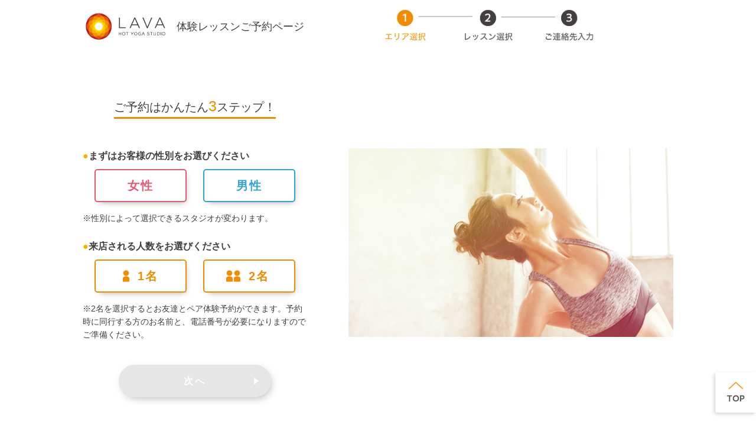

--- FILE ---
content_type: text/html;charset=UTF-8
request_url: https://reserve.yoga-lava.com/reserve/view/member/regist1/trialLessonReserveInputSp.html?studioCode=08409
body_size: 10179
content:
<?xml version="1.0" encoding="UTF-8"?>
<!DOCTYPE html PUBLIC "-//W3C//DTD XHTML 1.0 Transitional//EN" "http://www.w3.org/TR/xhtml1/DTD/xhtml1-transitional.dtd">
<html xmlns="http://www.w3.org/1999/xhtml" xml:lang="ja" lang="ja" xmlns:te="http://www.seasar.org/teeda/extension"><head>
<meta http-equiv="Content-Type" content="text/html; charset=UTF-8" /><title>体験レッスンご予約ページ</title><meta name="keywords" content="DUMMY" /><meta name="description" content="DUMMY" /><meta name="viewport" content="width=device-width,initial-scale=1.0" /><!--[if lt IE 9]>
<script src="/reserve/at/common/js/css3-mediaqueries.js"></script>
<![endif]--><script type="text/javascript" language="JavaScript" src="/reserve/at/common/js/jquery-3.3.1.min.js" xml:space="preserve"></script>

<!-- Google Tag Manager -->
<script type="text/javascript" language="JavaScript" xml:space="preserve">(function(w,d,s,l,i){w[l]=w[l]||[];w[l].push({'gtm.start':
new Date().getTime(),event:'gtm.js'});var f=d.getElementsByTagName(s)[0],
j=d.createElement(s),dl=l!='dataLayer'?'&amp;l='+l:'';j.async=true;j.src=
'https://www.googletagmanager.com/gtm.js?id='+i+dl;f.parentNode.insertBefore(j,f);
})(window,document,'script','dataLayer','GTM-PL3HH9');</script>

<script type="text/javascript" language="JavaScript" xml:space="preserve">(function(w,d,s,l,i){w[l]=w[l]||[];w[l].push({'gtm.start':
new Date().getTime(),event:'gtm.js'});var f=d.getElementsByTagName(s)[0],
j=d.createElement(s),dl=l!='dataLayer'?'&amp;l='+l:'';j.async=true;j.src=
'https://www.googletagmanager.com/gtm.js?id='+i+dl;f.parentNode.insertBefore(j,f);
})(window,document,'script','dataLayer','GTM-KQG26Z');</script>
<!-- End Google Tag Manager -->
	<link rel="shortcut icon" href="/reserve/at/common/images/favicon.ico" baseViewId="/view/member/regist1/trialLessonReserveInputSp.html" /><link rel="stylesheet" href="/reserve/at/common/css/reset.css" media="all" type="text/css" baseViewId="/view/member/regist1/trialLessonReserveInputSp.html" /><link rel="stylesheet" href="/reserve/at/common/css/base.css" media="all" type="text/css" baseViewId="/view/member/regist1/trialLessonReserveInputSp.html" /><link rel="stylesheet" href="/reserve/at/common/css/layout.css" media="all" type="text/css" baseViewId="/view/member/regist1/trialLessonReserveInputSp.html" /><link rel="stylesheet" href="/reserve/at/common/css/contents_sp.css" media="all" type="text/css" baseViewId="/view/member/regist1/trialLessonReserveInputSp.html" /><link rel="stylesheet" href="/reserve/at/common/css/contents_pc.css" media="all" type="text/css" baseViewId="/view/member/regist1/trialLessonReserveInputSp.html" /><script type="text/javascript" language="JavaScript" src="/reserve/at/common/js/distinction.js" xml:space="preserve"></script><script type="text/javascript" language="JavaScript" src="/reserve/at/common/js/common.js" xml:space="preserve"></script><script type="text/javascript" language="JavaScript" src="/reserve/at/common/js/tag.js" xml:space="preserve"></script><link rel="stylesheet" href="/reserve/css/common.css" type="text/css" baseViewId="/view/member/regist1/trialLessonReserveInputSp.html" /><link rel="stylesheet" href="/reserve/css/jquery-ui.min.css" type="text/css" baseViewId="/view/member/regist1/trialLessonReserveInputSp.html" /><link rel="stylesheet" href="/reserve/css/member/regist1/trialLessonReserveInput.css" type="text/css" baseViewId="/view/member/regist1/trialLessonReserveInputSp.html" /><!--新規体験予約フォームデザイン改修（フェーズ3）ここから--><link rel="stylesheet" href="/reserve/css/member/regist1/trialLessonReserveCommon.css" type="text/css" baseViewId="/view/member/regist1/trialLessonReserveInputSp.html" /><!--新規体験予約フォームデザイン改修（フェーズ3）ここまで--><!--新規体験予約フォームデザイン改修（フェーズ4）ここから--><link rel="stylesheet" href="/reserve/css/member/regist1/phase4.css" type="text/css" baseViewId="/view/member/regist1/trialLessonReserveInputSp.html" /><!--新規体験予約フォームデザイン改修（フェーズ4）ここまで--><script type="text/javascript" language="JavaScript" src="/reserve/js/jquery-ui.min.js" xml:space="preserve"></script><script type="text/javascript" language="JavaScript" src="/reserve/js/jquery.dateValidate.js" xml:space="preserve"></script><script type="text/javascript" language="JavaScript" src="/reserve/js/ajax.js" xml:space="preserve"></script><script type="text/javascript" language="JavaScript" src="/reserve/js/common.js" xml:space="preserve"></script><script type="text/javascript" language="JavaScript" src="/reserve/js/member/regist1/trialLessonReserveInput.js" xml:space="preserve"></script></head>
<body>


<!-- Google Tag Manager (noscript) -->
<noscript><iframe scrolling="auto" src="https://www.googletagmanager.com/ns.html?id=GTM-PL3HH9" width="0" style="display:none;visibility:hidden" frameborder="1" height="0"></iframe></noscript>

<noscript><iframe scrolling="auto" src="https://www.googletagmanager.com/ns.html?id=GTM-KQG26Z" width="0" style="display:none;visibility:hidden" frameborder="1" height="0"></iframe></noscript>
<!-- End Google Tag Manager (noscript) -->

	
<a shape="rect" name="pageTop" id="pageTop"></a>
<!-- #EndLibraryItem -->
  <div class="headerArea">
	<div class="headerAreaIn">
		<div class="prelogoArea">
			<p class="logo"><img src="/reserve/at/common/images/com_logo01.png" alt="Hot Yoga Studio LAVA" /></p>
			<p>体験レッスンご予約ページ</p>
		</div>
    <div class="trialReserveStepArrowPc step01 hidden-sp"><span>step</span></div>
	</div>
</div>
<!-- #EndLibraryItem -->
  <div class="mainContents">
	<div class="contents">
		<form id="Form" name="Form" method="post" enctype="application/x-www-form-urlencoded" action="/reserve/view/member/regist1/trialLessonReserveInputSp.html;jsessionid=00C745628E0388D7E251D634394D4677">
			<input onclick="return false;" style="position:absolute; top:-100px" type="submit" />
			<div class="trialReserveStepArrow step01 hidden-pc"><span>step</span></div>
			<a shape="rect" name="msgTag" id="msgTag"></a>
			<div>
			    
			</div>
			<!--エラーメッセージ-->
			<!--<div id="errorDiv" class="errorBox"><span id="errorMsg" te:escape="false">会員番号またはパスワードが違っております。正しい情報を入力してから再度ログインしてください。</span></div>-->
			<div class="wrapPadding">
				<!--正常メッセージ-->
				<!--<p id="infoDiv" class="txL backCo"><span id="infoMsg" te:escape="false">登録内容変更を完了いたしました。</span></p>-->
				<!--/wrapPadding-->
			</div>

			<!--新規体験予約フォームデザイン改修（フェーズ4）ここから-->
			<div class="gender-select-area">
				<div class="box-left">
					<p class="large-text1 center"><span class="content">ご予約はかんたん<span class="num">3</span>ステップ！</span></p>
          <div class="gender-select-area-box">
            <p class="text"><span class="icon">&#9679;</span>まずはお客様の性別をお選びください</p>
            <div class="wrapper-btn">
              <div class="btn female js-female">女性</div>
              <div class="btn male js-male">男性</div>
            </div>
            <p class="text count"><span class="comment -left">※性別によって選択できるスタジオが変わります。</span></p>
          </div>
          <div class="gender-select-area-box">
            <p class="text"><span class="icon">&#9679;</span>来店される人数をお選びください</p>
            <div class="wrapper-btn">
              <div class="btn one js-one">1名</div>
              <div class="btn two js-two">2名</div>
            </div>
            <p class="text count"><span class="comment -left">※2名を選択するとお友達とペア体験予約ができます。予約時に同行する方のお名前と、電話番号が必要になりますのでご準備ください。</span></p>
          </div>
          <div class="gender-select-area-box -pair js-hide">
            <p class="text"><span class="icon">&#9679;</span>同行される方の性別をお選びください</p>
            <div class="wrapper-btn">
              <div class="btn female js-pair_famale">女性</div>
              <div class="btn male js-pair_male">男性</div>
            </div>
          </div>
          <div class="bigBtnBox"><p class="btnStyleBig sex-next js-inactive"><a shape="rect" href="javascript:void(0)"><span>次へ</span></a></p></div>
				</div>
				<div class="box-right">
					<div class="img"><img src="/reserve/img/regist1/ph_gender_select_area.jpg" alt="" class="top-img" /></div>
				</div>
			</div>
			<!--新規体験予約フォームデザイン改修（フェーズ4）ここまで-->

			<input type="hidden" id="sex" name="Form:sex" value="" />
			<input id="comeNum" type="hidden" />
			<input type="hidden" id="pairSex" name="Form:pairSex" value="" />
			<input type="hidden" id="isPair" name="Form:isPair" value="false" />
			<input type="hidden" id="windowWidth" name="Form:windowWidth" value="" />
			<input type="hidden" id="isSmartPhone" name="Form:isSmartPhone" value="false" />
			<input type="hidden" id="studioCode" name="Form:studioCode" value="08409" />
			<input type="hidden" id="lessonScheduleId" name="Form:lessonScheduleId" value="" />
			<input type="hidden" id="csrfToken" name="Form:csrfToken" value="0b323d4afed2c039a7cc9e6d0abaa786" />
			<input type="hidden" id="code2" name="Form:code2" value="" />
			<input type="submit" id="doSelectStudio" name="Form:doSelectStudio" value="次へ" class="btn" style="display:none" />

		<input type="hidden" name="Form/view/member/regist1/trialLessonReserveInputSp.html" value="Form" /></form>
		<!--/contents-->
	</div>
	<!--/mainContents-->
	</div><!-- #BeginLibraryItem "/Library/footer_yoyaku.lbi" --><div class="footerArea">
	<div class="footerInner">
		<div class="footerLeft">
			<p class="copy">Copyright &copy; HOT YOGA STUDIO LAVA All Rights Reserved.</p>
		</div>
		<p class="pageTopBtn"><a shape="rect" id="pageTopLink" href="#pageTop"><span>Pagetop</span></a></p>
		<!--/footerInner-->
	</div>
	<!--/footerArea-->
</div><!-- #EndLibraryItem -->
</body></html>

--- FILE ---
content_type: text/css
request_url: https://reserve.yoga-lava.com/reserve/at/common/css/reset.css
body_size: 1493
content:



/*=================================

	Reset

================================ */
html,body,div,span,applet,object,iframe,h1,h2,h3,h4,h5,h6,p,blockquote,pre,a,abbr,acronym,address,big,cite,code,del,dfn,em,img,ins,kbd,q,s,samp,small,strike,strong,sub,sup,tt,var,b,u,i,center,dl,dt,dd,ol,ul,li,fieldset,form,label,legend,table,caption,tbody,tfoot,thead,tr,th,td,article,aside,canvas,details,embed,figure,figcaption,footer,header,hgroup,menu,nav,output,ruby,section,summary,time,mark,audio,video{border:0;font-size:100%;font:inherit;margin:0;padding:0;}
ol,ul{list-style:none;}
a:focus{outline:thin dotted;}
a:hover,a:active{outline:0;}
blockquote,q{quotes:none;}
blockquote:before,blockquote:after,q:before,q:after{content:none;}
ins{text-decoration:none;}
img{vertical-align: bottom;}
mark{background:none;}
table{border-collapse:collapse;border-spacing:0;}
caption,th{text-align:left;}
article,aside,details,figcaption,figure,footer,header,hgroup,menu,nav,section{display:block;}
video,audio,canvas{display:inline;zoom:1;}
svg:not(:root){overflow:hidden;}
audio:not([controls]),[hidden]{display:none;}
select {
  font-family: inherit;
  font-size: 100%;
  line-height: 1.15;
  margin: 0;
  text-transform: none;
}


--- FILE ---
content_type: text/css
request_url: https://reserve.yoga-lava.com/reserve/at/common/css/base.css
body_size: 6896
content:



/* xx. set
=========================================*/
.imeActive {
	ime-mode: active;
}

.imeInactive {
	ime-mode: inactive;
}

/* xx. text
=========================================*/

.txBold{
	font-weight:bold;
}

.txnomal{
	font-weight:normal;
}

.txRed{
	color:#ce083b;
}

.txRedError{
	color:#b92e2e;
	font-weight:bold;
}

.txBr{
	color:#95512a;
}

.readonly{
	background-color:#CCC !important;
}

.required{
	color:#ce083b;
	font-weight:bold;
	font-size:75%;
}

.txnode{
	padding-left:1em;
	text-indent:-1em;
}

.sptel{
	cursor:default;
	opacity:1.0 !important;
}
.clBox span{
	display:block;
	background:#FFF;
}

.triangleIcon{
	text-align:right;
}

/*SP*/
@media only screen and (max-width: 740px) {
.txL{
	font-size:17px;
	color:#4f3b34;
}
.txLRed{
	font-size:17px;
	color:#ce083b;
}
.txS{
	font-size:12px;
}
.txSRed{
	font-size:12px;
	color:#ce083b;
}
.txlarge{
	font-size:14px;
}
.capSty{
	font-size:12px;
	padding-left:1em;
	text-indent:-1em;
}
.cap01{
	font-size:12px;
	padding-left:1em;
	text-indent:-1em;
	color:#ce083b;
}
.cap02{
	font-size:10px;
	padding-left:1em;
	text-indent:-1em;
}
.cap03{
	font-size:12px;
	padding-left:1em;
	text-indent:-1em;
	color:#ce083b;
}
.txnote_b{
	font-size:14px;
}
.blankIc{
	display:inline;
	padding-right:18px;
	margin-right:5px;
	background:url(/reserve/at/common/images/com_ic26.png) no-repeat right 2px;
	background-size:14px auto;
	color:#ce083b !important;
	text-decoration:underline;
}


.txEmphasis{
	font-size:20px;
	color:#4f3b34;
	font-weight:bold;
	background:#f7f3e7;
	padding:10px 15px;
	line-height: 60px;
}
.txHeading{
	font-size:20px;
	color:#4f3b34;
}


}
/*PC*/
@media screen and (min-width: 741px), print {
.txL{
	font-size:1.35rem;
	color:#4f3b34;
}
.txLRed{
	font-size:1.35rem;
	color:#ce083b;
}
.txS{
	font-size:0.7rem;
}
.txSRed{
	font-size:0.7rem;
	color:#ce083b;
}
.txlarge{
	font-size:1.04rem;
}
.capSty{
	font-size:0.7rem;
	padding-left:1em;
	text-indent:-1em;
}
.cap01{
	font-size:0.8rem;
	padding-left:1em;
	text-indent:-1em;
	color:#ce083b;
}
.cap02{
	font-size:0.75rem;
	padding-left:1em;
	text-indent:-1em;
	color:#000000;
}
.txnote_b{
	font-size:1.2rem;
	font-weight:bold;
}
.blankIc{
	display:inline;
	padding-right:18px;
	margin-right:5px;
	background:url(/reserve/at/common/images/com_ic26.png) no-repeat right 2px;
	background-size:14px auto;
	color:#ce083b !important;
	text-decoration:underline;
}


.txEmphasis{
	font-size:1.7rem;
	color:#4f3b34;
	font-weight:bold;
	background:#f7f3e7;
	padding:10px 15px;
	line-height: 60px;
}
.txHeading{
	font-size:1.8rem;
	color:#4f3b34;
}

}


/* xx. float
=========================================*/

.colfloat{

}

.colleft{
	float:left;
}

.colright{
	float:right;
}


/* xx. textAlign
=========================================*/
.aR {
	text-align: right !important;
}
.aL {
	text-align: left !important;
}
.aC {
	text-align: center !important;
}

.vT {
	vertical-align: top !important;
}
.vM {
	vertical-align: middle !important;
}
.vB {
	vertical-align: bottom !important;
}


/* xx. Margin, Padding
=========================================*/
.firstChild {margin-top: 0 !important;}

.mt0 {margin-top: 0px !important;}
.mt5 {margin-top: 5px !important;}
.mt10 {margin-top: 10px !important;}
.mt15 {margin-top: 15px !important;}
.mt20 {margin-top: 20px !important;}
.mt25 {margin-top: 25px !important;}
.mt30 {margin-top: 30px !important;}
.mt35 {margin-top: 35px !important;}
.mt40 {margin-top: 40px !important;}

.mb0 {margin-bottom: 0px !important;}
.mb5 {margin-bottom: 5px !important;}
.mb7 {margin-bottom: 7px !important;}
.mb10 {margin-bottom: 10px !important;}
.mb15 {margin-bottom: 15px !important;}
.mb20 {margin-bottom: 20px !important;}
.mb25 {margin-bottom: 25px !important;}
.mb30 {margin-bottom: 30px !important;}
.mb35 {margin-bottom: 35px !important;}
.mb40 {margin-bottom: 40px !important;}
.mb50 {margin-bottom: 50px !important;}

.ml5 {margin-left: 5px !important;}
.ml10 {margin-left: 10px !important;}
.ml15 {margin-left: 15px !important;}
.ml20 {margin-left: 20px !important;}
.ml25 {margin-left: 25px !important;}
.ml30 {margin-left: 30px !important;}
.ml35 {margin-left: 35px !important;}
.ml40 {margin-left: 40px !important;}

.mr0 {margin-right: 0px !important;}
.mr5 {margin-right: 5px !important;}
.mr10 {margin-right: 10px !important;}
.mr15 {margin-right: 15px !important;}
.mr20 {margin-right: 20px !important;}
.mr25 {margin-right: 25px !important;}
.mr30 {margin-right: 30px !important;}
.mr35 {margin-right: 35px !important;}
.mr40 {	margin-right: 40px !important;}


.pr0 {padding-right: 0px !important;}


/* xx. Width
=========================================*/

.w50 {width: 50px !important;}
.w100 {width: 100px !important;}
.w150 {width: 150px !important;}
.w170 {width: 170px !important;}
.w200 {width: 200px !important;}
.w210 {width: 210px !important;}
.w250 {width: 250px !important;}
.w300 {width: 300px !important;}
.w320 {width: 320px !important;}
.w350 {width: 350px !important;}
.w400 {width: 400px !important;}
.w420 {width: 420px !important;}
.w450 {width: 450px !important;}
.w500 {width: 500px !important;}
.w530 {width: 530px !important;}
.w550 {width: 550px !important;}
.w600 {width: 600px !important;}
.w720 {width: 720px !important;}
.w730 {width: 730px !important;}
.w750 {width: 750px !important;}

.w100p {width: 100% !important;}
.wauto {width: auto !important;}

/* xx. Hight
=========================================*/
.mh100 {min-height: 100px !important;}

/* xx. rollover
=========================================*/

.opaImg:hover{
	opacity:0.7;
}

/* xx. link
=========================================*/


a{
	color:#000;
	text-decoration:none;
}

a:visited{
	color:#000;
	text-decoration:none;
}

a:hover{
	color:#000;
	opacity:60%;
	text-decoration:none;
	opacity:0.6;
}

#topAnc{
	font-size:0px;
	height:0;
}

a.blueLink{
	color:#1d3994;
}
a.blueLink:visited{
	color:#1d3994;
}
a.blueLink:hover{
	color:#1d3994;
}
/*TODO FY19-4.LOS���j���[�A���i�t�F�[�Y1�jstart*/
.ml13 {margin-left: 13px !important;}
.w65 {width: 65px !important;}
/*TODO FY19-4.LOS���j���[�A���i�t�F�[�Y1�jend*/

/*=================================

	clearfix

=================================*/
.clearfix:after {
	content: "";
	display: block;
	clear: both;
}

.clearfix {
	zoom: 1;
}

--- FILE ---
content_type: text/css
request_url: https://reserve.yoga-lava.com/reserve/at/common/css/layout.css
body_size: 14783
content:


/* ****************************************************

layout.css

1: layout common setting
2: header
3: footer
4: main
5: sideNav
99: extra

***************************************************** */

/*1: layout common setting
=========================================*/
/* container */

body{
 font-family: "�q���M�m�p�S Pro W3", "Hiragino Kaku Gothic Pro", "���C���I", Meiryo, "�l�r �o�S�V�b�N","MS PGothic", sans-serif;
 color:#000;
 font-size:12px;
 line-height:1.4;
 -webkit-text-size-adjust: 100%;
}
input,
textarea,
select {
	font-size: 16px !important;
}

* {
	-webkit-box-sizing: border-box;
	-moz-box-sizing: border-box;
	-ms-box-sizing: border-box;
	-o-box-sizing: border-box;
	box-sizing: border-box;
}

p{
	margin-bottom:15px;
}

@media only screen and (max-width: 740px) {



p{
	margin-bottom:7px;
}


/*2: header
=========================================*/
.headerArea{
	width:100%;
	margin:0 auto;
}

/*logoArea*/
.headerArea .logoArea{
	width:100%;
	padding-bottom:12px;
	padding-top:7px;
	border-bottom:1px solid #dedad8;
}
.headerArea .logoArea > p{
	display:table-cell;
	font-size:22px;
	vertical-align:middle;
}
.headerArea .logoArea > p.logo{
	padding-right:7px;
	padding-left:7px;
}
.headerArea .logo img{
	width:89px;
	height:33px;
}

/*LAVA CUSTOM CSS START--*/
/*prelogoArea*/
.headerArea .prelogoArea{
	width:100%;
	padding-bottom:12px;
	padding-top:7px;
	border-bottom:1px solid #dedad8;
}
.headerArea .prelogoArea > p{
	display:table-cell;
	font-size:22px;
	vertical-align:middle;
}
.headerArea .prelogoArea > p.logo{
	padding-right:7px;
	padding-left:7px;
}

/*losLogoArea*/
.headerArea .losLogoArea{
	width:100%;
	padding-bottom:12px;
	padding-top:7px;
	border-bottom:1px solid #dedad8;
}
.headerArea .losLogoArea > p{
	display:table-cell;
	font-size:22px;
	vertical-align:middle;
}
.headerArea .losLogoArea > p.losLogo{
	padding-right:7px;
	padding-left:7px;
}

.headerArea .losLogo img{
	width:68px;
	height:33px;
}

/*LAVA CUSTOM CSS END--*/

/*loginArea*/
.headerArea .loginArea{
	width:100%;
	display:table;
	padding-top:6px;
}
.headerArea .loginArea > p{
	display:table-cell;
	vertical-align:middle;
	text-align:left;
	font-size:12px;
}
.headerArea .loginArea p.loginNum{
	padding-right:7px;
	text-align:right;
}
.headerArea .loginArea p.loginName{
	width:120px;
	padding-right:20px;
	text-align:right;
}
.headerArea .loginArea .loginBtn img{
	width:98px;
	height:35px;
}
.headerArea .loginArea p.loginBtn{
	width:105px;
}

/*gnavArea*/
.headerArea .gnavArea{
	padding-top:7px;
}
.headerArea .gnavArea ul{
  border-bottom:#d7d7d7 1px solid;
	border-top:#d7d7d7 1px solid;
}
.headerArea .gnavArea li{
	float:left;
	width:50%;
	text-align:center;
  background: rgba(215,215,215,0.2);
}
.headerArea .gnavArea li:nth-child(odd){
	border-right:1px solid #d7d7d7;
}
.headerArea .gnavArea li:nth-child(even){
	border-left:1px solid #d7d7d7;
}
.headerArea .gnavArea li:nth-child(1){
	border-bottom:1px solid #d7d7d7;
}
.headerArea .gnavArea li:nth-child(2){
	border-bottom:1px solid #d7d7d7;
}
.headerArea .gnavArea li:nth-child(3){
	border-top:1px solid #d7d7d7;
}
.headerArea .gnavArea li:nth-child(4){
	border-top:1px solid #d7d7d7;
}
.headerArea .gnavArea li a{
	display:block;
	padding:11px 0px 12px 0px;
	width:100%;
	font-size:14px;
}
.headerArea .gnavArea ul li.on{
  background: rgba(222,88,13,0.2);
  color: #433f3f;
}
.headerArea .gnavArea ul li.on a{
	color:#433f3f;
	background:url(/reserve/at/common/images/com_ic01.png) no-repeat center top;
	background-size:9px auto;
}
.headerArea .gnavArea ul li.none a{
	cursor:default !important;
	text-decoration:none !important;
	pointer-events:none !important;
	color:#908976 !important;
background: -webkit-gradient(linear, left top, left bottom, color-stop(0.85, #e5d9ba), color-stop(0.00, #ece5cd));
background: -webkit-linear-gradient(top, #ece5cd 0%, #e5d9ba 85%);
background: -moz-linear-gradient(top, #ece5cd 0%, #e5d9ba 85%);
background: -o-linear-gradient(top, #ece5cd 0%, #e5d9ba 85%);
background: -ms-linear-gradient(top, #ece5cd 0%, #e5d9ba 85%);
background: linear-gradient(to bottom, #ece5cd 0%, #e5d9ba 85%);

}
.headerArea .gnavArea ul li.none:hover a{
	cursor:default !important;
	text-decoration:none !important;
	pointer-events:none !important;
	opacity:1 !important;
	color:#908976 !important;
background: -webkit-gradient(linear, left top, left bottom, color-stop(0.85, #e5d9ba), color-stop(0.00, #ece5cd));
background: -webkit-linear-gradient(top, #ece5cd 0%, #e5d9ba 85%);
background: -moz-linear-gradient(top, #ece5cd 0%, #e5d9ba 85%);
background: -o-linear-gradient(top, #ece5cd 0%, #e5d9ba 85%);
background: -ms-linear-gradient(top, #ece5cd 0%, #e5d9ba 85%);
background: linear-gradient(to bottom, #ece5cd 0%, #e5d9ba 85%);

}
.headerArea .gnavArea ul li.none a span{
	opacity:1 !important;
}
.headerArea .gnavArea ul li.none a:hover span{
	opacity:1 !important;
}



/*3: footer
=========================================*/

.footerArea{
	background:#edebe4;
	width:100%;
	padding-top:15px;
	padding-bottom:0px;
}
.footerArea .footerLeft{
	display:table-cell;
	vertical-align:top;
	text-align:left;
	padding-left:17px;
	padding-right:30px;
}
.footerArea .pageTopBtn{
	position:fixed;
	right:0px;
	bottom:0px;
	z-index:9999;
}
.footerArea .pageTopBtn a{
	display:inline-block;
	background:url(/reserve/at/common/images/com_bt07.png) no-repeat;
	background-size:58px 62px;
	height:62px;
	width:58px;
	text-indent:100px;
}
.footerArea .pageTopBtn a span{
	display:none;
}
.footerArea .copy{
	color:#938f82;
	font-size:8px;
}



/*4: mainContents
=========================================*/

.mainContents{
	padding:0px 0px 15px 0px;
	margin-top:15px;
}
.wrapPadding{
	padding-left:7px;
	padding-right:7px;
}



}


@media screen and (min-width: 741px), print {
/* ****************************************************

PC style

***************************************************** */

body{
 font-family: "�q���M�m�p�S Pro W3", "Hiragino Kaku Gothic Pro", "���C���I", Meiryo, "�l�r �o�S�V�b�N","MS PGothic", sans-serif;
 color:#433f3f;
 font-size:85%;
 line-height:1.6;
}

/*2: header
=========================================*/

.headerArea{
	width:100%;
}
.headerArea .headerAreaIn{
	width:1000px;
	margin:0 auto;
	padding-top:14px;
	padding-bottom:16px;
}

/*logoArea*/
.headerArea .logoArea{
	float:left;
	width:500px;
}
.headerArea .logoArea > p{
	display:table-cell;
	text-align:left;
	vertical-align:middle;
	font-size:1.8rem;
}
.headerArea .logoArea p.logo{
	padding-right:14px;
}
.headerArea .logoArea p.logo img{
	width:145px;
	height:auto;
}

/*LAVA CUSTOM CSS START--*/
/*prelogoArea*/
.headerArea .prelogoArea{
	float:left;
}
.headerArea .prelogoArea > p{
	display:table-cell;
	text-align:left;
	vertical-align:middle;
	font-size:1.8rem;
}
.headerArea .prelogoArea p.logo{
	padding-right:14px;
}
.headerArea .prelogoArea p.logo img{
	width:145px;
	height:auto;
}

/*losLogoArea*/
.headerArea .losLogoArea{
	float:left;
	width:600px;
}
.headerArea .losLogoArea > p{
	display:table-cell;
	text-align:left;
	vertical-align:middle;
	font-size:1.8rem;
}
.headerArea .losLogoArea p.logo{
	padding-right:14px;
}
.headerArea .losLogoArea p.logo img{
	width:145px;
	height:auto;
}

/*LAVA CUSTOM CSS END--*/

/*loginArea*/
.headerArea .loginArea{
	float:right;
	width:500px;
	font-size:0.9rem;
	text-align:right;
}
.headerArea .loginArea > p{
	display:inline-block;
}
.headerArea .loginArea p.loginBtn img{
	width:130px;
	height:auto;
}
.headerArea .loginArea p.loginBtn{
	padding-left:20px;
}
.headerArea .loginArea p.loginBtn a{
	display:inline-block;
}
.headerArea .loginArea p.loginName{
	font-weight:bold;
	padding-left:20px;
	vertical-align:0.65em;
}
.headerArea .loginArea p.loginNum{
	padding-left:0px;
	vertical-align:0.65em;
}

/*loginArea*/
.headerArea .gnavArea{
	width:100%;
	background:rgba(215,215,215,0.2);
}
.headerArea .gnavArea ul{
	width:1000px;
	margin:0 auto;
}
.headerArea .gnavArea ul li{
	display:table-cell;
	width:250px;
	vertical-align:middle;
	text-align:center;
	height:60px;
	font-size:1.2rem;
  background: rgba(215,215,215,0.2);
}
.headerArea .gnavArea ul li:first-child{
	border-left:1px solid #d7d7d7;
}
.headerArea .gnavArea ul li:last-child{
	border-right:1px solid #d7d7d7;
}
.headerArea .gnavArea ul li a{
	display:table-cell;
	height:60px;
	width:250px;
	text-align:center;
	vertical-align:middle;
	border-right:1px solid #d7d7d7;
}
.headerArea .gnavArea ul li:hover{
  background: rgba(222,88,13,0.2);
}


.headerArea .gnavArea ul li.on{

  background: rgba(222,88,13,1);
  color: #433f3f;
}
.headerArea .gnavArea ul li.on a{
	color:#FFF;
	background:url(/reserve/at/common/images/com_ic01.png) no-repeat center top;
}
.headerArea .gnavArea ul li:hover{
	opacity:1;
}
.headerArea .gnavArea ul li:hover a{
	opacity:1;
}

.headerArea .gnavArea ul li.none a{
	cursor:default !important;
	text-decoration:none !important;
	pointer-events:none !important;
	color:#908976 !important;
background: -webkit-gradient(linear, left top, left bottom, color-stop(0.85, #e5d9ba), color-stop(0.00, #ece5cd));
background: -webkit-linear-gradient(top, #ece5cd 0%, #e5d9ba 85%);
background: -moz-linear-gradient(top, #ece5cd 0%, #e5d9ba 85%);
background: -o-linear-gradient(top, #ece5cd 0%, #e5d9ba 85%);
background: -ms-linear-gradient(top, #ece5cd 0%, #e5d9ba 85%);
background: linear-gradient(to bottom, #ece5cd 0%, #e5d9ba 85%);

}
.headerArea .gnavArea ul li.none:hover a{
	cursor:default !important;
	text-decoration:none !important;
	pointer-events:none !important;
	opacity:1 !important;
	color:#908976 !important;
background: -webkit-gradient(linear, left top, left bottom, color-stop(0.85, #e5d9ba), color-stop(0.00, #ece5cd));
background: -webkit-linear-gradient(top, #ece5cd 0%, #e5d9ba 85%);
background: -moz-linear-gradient(top, #ece5cd 0%, #e5d9ba 85%);
background: -o-linear-gradient(top, #ece5cd 0%, #e5d9ba 85%);
background: -ms-linear-gradient(top, #ece5cd 0%, #e5d9ba 85%);
background: linear-gradient(to bottom, #ece5cd 0%, #e5d9ba 85%);

}
.headerArea .gnavArea ul li.none a span{
	opacity:1 !important;
}
.headerArea .gnavArea ul li.none a:hover span{
	opacity:1 !important;
}



/*3: footer
=========================================*/

.footerArea{
	width:100%;
	background:#edebe4;
	padding-top:30px;
	padding-bottom:10px;
}
.footerArea .footerInner{
	width:1000px;
	margin:0 auto;
}
.footerArea .copy{
	font-size:0.75rem;
	color:#938f82;
}
.footerArea .pageTopBtn{
	position:fixed;
	right:0px;
	bottom:-4px;
	z-index:9000;
}
.footerArea .pageTopBtn a{
	display:inline-block;
	background:url(/reserve/at/common/images/com_bt06.png) no-repeat;
	height:86px;
	width:80px;
	text-indent:100px;
}



/*4: mainContents
=========================================*/

.mainContents{
	width:100%;
	padding-top:0px;
	padding-bottom:59px;
	margin-top:25px;
}
.mainContents .contents{
	width:1000px;
	margin:0 auto;
}




}



/*=================================

	clearfix

=================================*/

/*SP*/
@media only screen and (max-width: 740px) {
.headerArea .gnavArea ul:after,
.footerInner:after {
	content: "";
	display: block;
	clear: both;
}
}

/*PC*/
@media screen and (min-width: 741px), print {
.headerAreaIn:after,
.headerArea .gnavArea ul:after {
	content: "";
	display: block;
	clear: both;
}
}

/*=================================

	202108 line_area　hirose

=================================*/

@media screen and (min-width: 741px), print {

	.line_ttl {
		display: block;
		background: #ff9c28;
		width: 100%;
	}
.line_area img {
	width: 70%;
	margin: 0 auto;
	display: block;
}
}
.line_area {
	position: relative;
}
.main_img {
	width: 100%;
}
.line_btn_2306 img,.line_btn2_2306 img {
    width: 100%;
}
/*=================================

	202305 line_area　以下修正 内山

=================================*/
@media(min-width:751px){
    .sp{
        display: none !important;
    }
}
@media(max-width:750px){
    .pc{
        display: none !important;
    }
}
/*.line_btn {
    position: absolute;
     top: 25.8%;
    left: 24px;
    display: block;
}
.line_btn2 {
    position: absolute;
    bottom: 16%;
    left: 24px;
    display: block;
}
.point_txt{
	margin-bottom: 12%;
}
@media screen and (min-width: 320px){
	/* 画面サイズが320px以上に適用
	.line_btn {
     top: 24.3%;
}
	.line_btn2 {
    bottom: 22%;
}
}
@media screen and (min-width: 360px){
	/* 画面サイズが375px以上に適用
	.line_btn {
     top: 25.2%;
}
	.line_btn2 {
    bottom: 19%;
}
}
@media screen and (min-width: 375px){
	/* 画面サイズが375px以上に適用
	.line_btn {
     top: 25.8%;
}
	.line_btn2 {
    bottom: 16%;
}
}
@media screen and (min-width: 390px){
	/* 画面サイズが390px以上に適用 *
	.line_btn {
     top: 25.8%;
}
	.line_btn2 {
    bottom: 16%;
}
}
@media screen and (min-width: 414px){
	/* 画面サイズが414px以上に適用
	.line_btn {
     top: 26.1%;
}
	.line_btn2 {
    bottom: 16%;
}
}
@media screen and (min-width: 428px){
	/* 画面サイズが428px以上に適用
	.line_btn {
     top: 26%;
}
	.line_btn2 {
    bottom: 16%;
}
}
@media screen and (min-width: 741px), print {
	/* 画面サイズが741px以上に適用 *
	.line_btn img,.line_btn2 img {
    width: 70%;
}

.line_btn {
position: absolute;
    top: 723px;
    left: 120px;
    display: block;
}

.line_btn2 {
position: absolute;
    bottom: 140px;
    left: 120px;
    display: block;
}

}*/
/*=================================

	202305 line_area　修正 内山 光沢

=================================*/
@keyframes shiny {
    0% {
        transform: scale(0) rotate(25deg);
        opacity: 0;
    }

    50% {
        transform: scale(1) rotate(25deg);
        opacity: 1;
    }

    100% {
        transform: scale(50) rotate(25deg);
        opacity: 0;
    }
}

.shiny-btn {
    position: relative;
    display: block;
    width: 100%;
    /*height: 40px;
    line-height: 40px;
    text-align: center;
    text-decoration: none;
    color: #ffffff;
    background-color: #384878;*/
    overflow: hidden;
}

.shiny-btn::after {
    content: '';
    position: absolute;
    top: -100px;
    left: -100px;
    width: 50px;
    height: 50px;
    background-image: linear-gradient(100deg,  rgba(255, 255, 255, 0) 10%, rgba(255, 255, 255, 1) 100%, rgba(255, 255, 255, 0) 0%);

    /* アニメーション */
    animation-name: shiny;
    animation-duration: 3s;
    animation-timing-function: ease-in-out;
    animation-iteration-count: infinite;
}



--- FILE ---
content_type: text/css
request_url: https://reserve.yoga-lava.com/reserve/at/common/css/contents_sp.css
body_size: 50760
content:


/*SP*/
@media only screen and (max-width: 740px) {

/*   heading
=========================================*/
.heading01{
	background-size:43px 29px;
	font-size:1.3rem;
	/*padding:12px 0px 5px 55px;*/
	margin-bottom:15px;
	margin-top:15px;
}
.heading02{
  color: #333;
  background: #f5f3e6;
	/*background:url(/reserve/at/common/images/com_bg01.gif) repeat-y;
	background-size:500px auto;*/
	font-size:1.15rem;
	padding:8px 10px 5px;
	margin-bottom:15px;
	margin-top:10px;
	/*border:#f5f3e6 1px solid;*/
	/*-webkit-border-radius: 5px;
	-moz-border-radius: 5px;
	border-radius: 5px;*/
}
.heading03{
	color:#95512a;
	font-size:1.1rem;
}


/*   newsList
=========================================*/
.newsList{
	margin-bottom:27px;
}
.newsList dl{
	font-size:0.9rem;
	margin-bottom:10px;
}
.newsList dt{
	float:none;
	color:#433f3f;
}
.newsList dd{
	color:#000000;
	padding-left:20px;
	background:url(/reserve/at/common/images/com_ic05.png) no-repeat left 3px;
	background-size:16px 16px;
}

/*   tabArea
=========================================*/
.tabArea{
	margin-bottom:15px;
	margin-top:15px;
}
.tabArea{
	width:100%;
	display:table;
	border-bottom:1px solid #e2d7b7;
	padding-left:5px;
	padding-right:5px;
	height:50px;
	line-height:0;
}
.tabArea ul{
	width:100%;
	/*display: -webkit-box;
	display: -moz-box;
	display: box;*/
	display:table;
	line-height:1.4;
}
.tabArea ul li{
	display:table-cell;
	vertical-align:bottom;
	text-align:center;
	padding-left:5px;
}
.tabArea ul li:first-child{
	padding-left:0px;
}
.tabArea ul li a{
	display:table-cell;
	width:100%;
	min-width: 100px;
	height:50px;
	text-align:left;
	vertical-align:middle;
	border:#e2d7b7 1px solid;
	border-bottom:none;
	-webkit-border-top-left-radius: 5px;
	-webkit-border-top-right-radius: 5px;
	-moz-border-radius-topleft: 5px;
	-moz-border-radius-topright: 5px;
	border-top-left-radius: 5px;
	border-top-right-radius: 5px;
	background:#f7f3e7;
	font-size:12px;
}
.tabArea ul li span{
	display:inline-block;
	background:url(/reserve/at/common/images/com_ic08.png) no-repeat 7px 50%;
	background-size:16px 16px;
	padding-left:25px;
	padding-right:9px;
	text-align:center;
}
.tabArea ul li.on a{
	background:#ce083b;
	color:#FFF;
}
.tabArea ul li.on span{
	background:url(/reserve/at/common/images/com_ic09.png) no-repeat 7px 50%;
	background-size:16px 16px;
}

.lessonReserveTabArea{
	margin-bottom:15px;
	margin-top:15px;
}
.lessonReserveTabArea{
	width:100%;
	display:table;
	border-bottom:1px solid #e2d7b7;
	padding-left:5px;
	padding-right:5px;
	height:50px;
	line-height:0;
}
.lessonReserveTabArea ul{
	width:100%;
	/*display: -webkit-box;
	display: -moz-box;
	display: box;*/
	display:table;
	line-height:1.4;
}
.lessonReserveTabArea ul li{
	display:table-cell;
	vertical-align:bottom;
	text-align:center;
	padding-left:5px;
}
.lessonReserveTabArea ul li:first-child{
	padding-left:0px;
}
.lessonReserveTabArea ul li a{
	display:table-cell;
	width:100px;
	height:50px;
	text-align:left;
	vertical-align:middle;
	border:#e2d7b7 1px solid;
	border-bottom:none;
	-webkit-border-top-left-radius: 5px;
	-webkit-border-top-right-radius: 5px;
	-moz-border-radius-topleft: 5px;
	-moz-border-radius-topright: 5px;
	border-top-left-radius: 5px;
	border-top-right-radius: 5px;
	background:#f7f3e7;
	font-size:12px;
}
.lessonReserveTabArea ul li span{
	display:inline-block;
	background-size:16px 16px;
	padding-left:9px;
	padding-right:9px;
	text-align:center;
}
.lessonReserveTabArea ul li.on a{
	background:#ce083b;
	color:#FFF;
}
.lessonReserveTabArea ul li.on span{
	background-size:16px 16px;
}

/*   tableStyle
=========================================*/

/*tableStyle01*/
.tableStyle01{
	margin-bottom:20px;
}
.tableStyle01 .tableTitle{
	display:none;
}
.tableStyle01 .tableCell{
	display:table;
	border-collapse:collapse;
	margin-bottom:15px;
	width:100%;
}
.tableStyle01 .tableCell > dl{
	display:table-row;
}
.tableStyle01 .tableCell > dl > dt{
	display:table-cell;
	background:#fb6b91;
	width:30%;
	color:#FFF;
	padding:8px 7px;
	border:1px solid #e2d7b7;
}
.tableStyle01 .tableCell > dl > dd{
	display:table-cell;
	padding:8px 7px;
	border:1px solid #e2d7b7;
}
.tableStyle01 p{
	margin-bottom:5px;
}

/*tcolStyle03 --LAVA CUSTOM CSS START--*/
/*tableStyle03*/
.tableStyle03{
	margin-bottom:20px;
}
.tableStyle03 .tableTitle{
	display:none;
}
.tableStyle03 .tableCell{
	display:table;
	border-collapse:collapse;
	margin-bottom:15px;
	width:100%;
}
.tableStyle03 .tableCell > dl{
	display:table-row;
}
.tableStyle03 .tableCell > dl > dt{
	display:table-cell;
	background:#fb6b91;
	width:30%;
	color:#FFF;
	padding:8px 7px;
	border:1px solid #e2d7b7;
}
.tableStyle03 .tableCell > dl > dd{
	display:table-cell;
	padding:8px 7px;
	border:1px solid #e2d7b7;
}
.tableStyle03 p{
	margin-bottom:0px;
}
/*tcolStyle03 --LAVA CUSTOM CSS END--*/


/*   btnStyle
=========================================*/

/*btnStyle01*/
.btnStyle01{
	margin-bottom:15px;
}
.btnStyle01 a{
	display:block;
	width:100%;
	text-align:center;
	color:#FFF;
	background: -webkit-gradient(linear, left top, left bottom, color-stop(0.88, #cf0a3c), color-stop(0.00, #d83962));
	background: -webkit-linear-gradient(top, #d83962 0%, #cf0a3c 88%);
	background: -moz-linear-gradient(top, #d83962 0%, #cf0a3c 88%);
	background: -o-linear-gradient(top, #d83962 0%, #cf0a3c 88%);
	background: -ms-linear-gradient(top, #d83962 0%, #cf0a3c 88%);
	background: linear-gradient(to bottom, #d83962 0%, #cf0a3c 88%);
	-webkit-border-radius: 5px;
	-moz-border-radius: 5px;
	border-radius: 5px;
}
.btnStyle01 a > span{
	display:block;
	padding:8px 32px 8px 32px;
	background:url(/reserve/at/common/images/com_ic11.png) no-repeat 8px 50%;
	background-size:16px 16px;
}
.btnStyle01 a:hover{
	opacity:0.7;
}


/*btnStyle02*/
.btnStyle02{
	margin-bottom:15px;
}
.btnStyle02 > span{
	display:inline-block;
	width:100%;
	text-align:center;
	color:#985631;
	background:#f7f3e7;
	border:#e2d7b7 1px solid;
	-webkit-border-radius: 5px;
	-moz-border-radius: 5px;
	border-radius: 5px;
}
.btnStyle02 span > span{
	display:inline-block;
	padding:8px 32px 8px 32px;
	background:none;
}
.btnStyle02 a:hover{
	opacity:0.7;
}


/*btnStyle03*/
.btnStyle03{
	margin-bottom:15px;
}
.btnStyle03 > span{
	display:inline-block;
	width:100%;
	text-align:center;
	color:#818181;
	background:#efefef;
	border:#dadada 1px solid;
	-webkit-border-radius: 5px;
	-moz-border-radius: 5px;
	border-radius: 5px;
}
.btnStyle03 span > span{
	display:inline-block;
	padding:8px 32px 8px 32px;
	background:none;
}
.btnStyle03 a:hover{
	opacity:0.7;
}

/*btnStyle04*/
.btnStyle04{
	margin-bottom:15px;
}
.btnStyle04 a{
	display:block;
	width:100%;
	text-align:center;
	color:#FFF;
	background: -webkit-gradient(linear, left top, left bottom, color-stop(0.88, #cf0a3c), color-stop(0.00, #d83962));
	background: -webkit-linear-gradient(top, #d83962 0%, #cf0a3c 88%);
	background: -moz-linear-gradient(top, #d83962 0%, #cf0a3c 88%);
	background: -o-linear-gradient(top, #d83962 0%, #cf0a3c 88%);
	background: -ms-linear-gradient(top, #d83962 0%, #cf0a3c 88%);
	background: linear-gradient(to bottom, #d83962 0%, #cf0a3c 88%);
	-webkit-border-radius: 5px;
	-moz-border-radius: 5px;
	border-radius: 5px;
	text-align:center;
}
.btnStyle04 a > span{
	display:block;
	padding:8px 3px 8px 32px;
	background:url(/reserve/at/common/images/com_ic17.png) no-repeat 8px 50%;
	background-size:23px 23px;
	font-size:1.15rem;
}
.btnStyle04 a:hover{
	opacity:0.7;
}

/*btnStyle05*/
.btnStyle05{
	margin-bottom:15px;
}
.btnStyle05 a{
	display:block;
	width:100%;
	text-align:center;
	color:#FFF;
background: -webkit-gradient(linear, left top, left bottom, color-stop(0.88, #96522b), color-stop(0.00, #aa7355));
background: -webkit-linear-gradient(top, #aa7355 0%, #96522b 88%);
background: -moz-linear-gradient(top, #aa7355 0%, #96522b 88%);
background: -o-linear-gradient(top, #aa7355 0%, #96522b 88%);
background: -ms-linear-gradient(top, #aa7355 0%, #96522b 88%);
background: linear-gradient(to bottom, #aa7355 0%, #96522b 88%);
	-webkit-border-radius: 5px;
	-moz-border-radius: 5px;
	border-radius: 5px;
	text-align:center;
}
.btnStyle05 a > span{
	display:block;
	padding:8px 34px 8px 32px;
	background:url(/reserve/at/common/images/com_ic17.png) no-repeat 8px 50%;
	background-size:23px 23px;
	font-size:1.15rem;
}
.btnStyle05 a:hover{
	opacity:0.7;
}

/*btnStyle06*/
.btnStyle06{
	margin-bottom:15px;
}
.btnStyle06 a{
	display:block;
	width:100%;
	text-align:center;
	color:#FFF;
background: -webkit-gradient(linear, left top, left bottom, color-stop(0.88, #96532c), color-stop(0.00, #aa7354));
background: -webkit-linear-gradient(top, #aa7354 0%, #96532c 88%);
background: -moz-linear-gradient(top, #aa7354 0%, #96532c 88%);
background: -o-linear-gradient(top, #aa7354 0%, #96532c 88%);
background: -ms-linear-gradient(top, #aa7354 0%, #96532c 88%);
background: linear-gradient(to bottom, #aa7354 0%, #96532c 88%);
	-webkit-border-radius: 5px;
	-moz-border-radius: 5px;
	border-radius: 5px;
}
.btnStyle06 a > span{
	display:block;
	padding:8px 32px 8px 32px;
	background:url(/reserve/at/common/images/com_ic11.png) no-repeat 8px 50%;
	background-size:16px 16px;
}
.btnStyle06 a:hover{
	opacity:0.7;
}

/*btnStyle07 --LAVA CUSTOM CSS START--*/
.btnStyle07{
	margin-bottom:15px;
}
.btnStyle07 a{
	display:block;
	width:100%;
	text-align:center;
	color:#FFF;
	background: -webkit-gradient(linear, left top, left bottom, color-stop(0.88, #ada9ab), color-stop(0.00, #d6d6d6));
	background: -webkit-linear-gradient(top, #d6d6d6 0%, #ada9ab 88%);
	background: -moz-linear-gradient(top, #d6d6d6 0%, #ada9ab 88%);
	background: -o-linear-gradient(top, #d6d6d6 0%, #ada9ab 88%);
	background: -ms-linear-gradient(top, #d6d6d6 0%, #ada9ab 88%);
	background: linear-gradient(to bottom, #d6d6d6 0%, #ada9ab 88%);
	-webkit-border-radius: 5px;
	-moz-border-radius: 5px;
	border-radius: 5px;
}
.btnStyle07 a > span{
	display:block;
	padding:8px 32px 8px 32px;
	background:url(/reserve/at/common/images/com_ic11.png) no-repeat 8px 50%;
	background-size:16px 16px;
}
.btnStyle07 a:hover{
	opacity:1;
}
/*btnStyle07 --LAVA CUSTOM CSS END--*/

/*btnStyle08 --LAVA CUSTOM CSS START--*/
/*btnStyle08*/
.btnStyle08{
	width:150px;
	margin-left: auto;
	margin-bottom:15px;
}
.btnStyle08 a{
	display:block;
	width:100%;
	text-align:center;
	color:#FFF;
	background: -webkit-gradient(linear, left top, left bottom, color-stop(0.88, #cf0a3c), color-stop(0.00, #d83962));
	background: -webkit-linear-gradient(top, #d83962 0%, #cf0a3c 88%);
	background: -moz-linear-gradient(top, #d83962 0%, #cf0a3c 88%);
	background: -o-linear-gradient(top, #d83962 0%, #cf0a3c 88%);
	background: -ms-linear-gradient(top, #d83962 0%, #cf0a3c 88%);
	background: linear-gradient(to bottom, #d83962 0%, #cf0a3c 88%);
	-webkit-border-radius: 5px;
	-moz-border-radius: 5px;
	border-radius: 5px;
}
.btnStyle08 a > span{
	display:block;
	padding:8px 32px 8px 32px;
	background:url(/reserve/at/common/images/com_ic11.png) no-repeat 8px 50%;
	background-size:16px 16px;
}
.btnStyle08 a:hover{
	opacity:0.7;
}
/*btnStyle08 --LAVA CUSTOM CSS END--*/

/*btnStyle09 --LAVA CUSTOM CSS START--*/
.btnStyle09{
	margin-bottom:15px;
}
.btnStyle09 a{
	display:block;
	width:100%;
	text-align:center;
	color:#FFF;
	background: -webkit-gradient(linear, left top, left bottom, color-stop(0.88, #cf0a3c), color-stop(0.00, #d83962));
	background: -webkit-linear-gradient(top, #d83962 0%, #cf0a3c 88%);
	background: -moz-linear-gradient(top, #d83962 0%, #cf0a3c 88%);
	background: -o-linear-gradient(top, #d83962 0%, #cf0a3c 88%);
	background: -ms-linear-gradient(top, #d83962 0%, #cf0a3c 88%);
	background: linear-gradient(to bottom, #d83962 0%, #cf0a3c 88%);
	-webkit-border-radius: 5px;
	-moz-border-radius: 5px;
	border-radius: 5px;
	text-align:center;
}
.btnStyle09 a > span{
	display:block;
	padding:8px 3px 8px 32px;
	background:url(/reserve/at/common/images/com_ic33.png) no-repeat 8px 50%;
	background-size:23px 23px;
	font-size:1.15rem;
}
.btnStyle09 a:hover{
	opacity:0.7;
}
/*btnStyle09 --LAVA CUSTOM CSS END--*/

/*btnStyle10 --LAVA CUSTOM CSS START--*/
.btnStyle10{
	margin-bottom:15px;
}
.btnStyle10 a{
	display:block;
	width:100%;
	text-align:center;
	color:#FFF;
	background: -webkit-gradient(linear, left top, left bottom, color-stop(0.88, #96522b), color-stop(0.00, #aa7355));
	background: -webkit-linear-gradient(top, #aa7355 0%, #96522b 88%);
	background: -moz-linear-gradient(top, #aa7355 0%, #96522b 88%);
	background: -o-linear-gradient(top, #aa7355 0%, #96522b 88%);
	background: -ms-linear-gradient(top, #aa7355 0%, #96522b 88%);
	background: linear-gradient(to bottom, #aa7355 0%, #96522b 88%);
	-webkit-border-radius: 5px;
	-moz-border-radius: 5px;
	border-radius: 5px;
	text-align:center;
}
.btnStyle10 a > span{
	display:block;
	padding:8px 34px 8px 32px;
	background:url(/reserve/at/common/images/com_ic34.png) no-repeat 8px 50%;
	background-size:23px 23px;
	font-size:1.15rem;
}
.btnStyle10 a:hover{
	opacity:0.7;
}
/*btnStyle10 --LAVA CUSTOM CSS END--*/

/*btnStyle11 --LAVA CUSTOM CSS START--*/
/*btnStyle11*/
.btnStyle11{
	margin-bottom:15px;
}
.btnStyle11 a{
	display:block;
	width:190px;
	text-align:center;
	color:#FFF;
background: -webkit-gradient(linear, left top, left bottom, color-stop(0.88, #ff9d66), color-stop(0.00, #ffb591));
background: -webkit-linear-gradient(top, #ffb591 0%, #ff9d66 88%);
background: -moz-linear-gradient(top, #ffb591 0%, #ff9d66 88%);
background: -o-linear-gradient(top, #ffb591 0%, #ff9d66 88%);
background: -ms-linear-gradient(top, #ffb591 0%, #ff9d66 88%);
background: linear-gradient(to bottom, #ffb591 0%, #ff9d66 88%);
	-webkit-border-radius: 5px;
	-moz-border-radius: 5px;
	border-radius: 5px;
}
.btnStyle11 a > span{
	display:block;
	padding:8px 32px 8px 32px;
	font-size:0.7rem;
	background:url(/reserve/at/common/images/com_ic11.png) no-repeat 8px 50%;
	background-size:16px 16px;
}
.btnStyle11 a:hover{
	opacity:0.7;
}
/*btnStyle11 --LAVA CUSTOM CSS END--*/

/*btnStyle12 --LAVA CUSTOM CSS START--*/
/*btnStyle12*/
.btnStyle12{
	margin-bottom:15px;
}
.btnStyle12 a{
	display:block;
	width:170px;
	text-align:center;
	color:#FFF;
	font-size: 11px;
	font-weight: normal;
	background: -webkit-gradient(linear, left top, left bottom, color-stop(0.88, #cf0a3c), color-stop(0.00, #d83962));
	background: -webkit-linear-gradient(top, #d83962 0%, #cf0a3c 88%);
	background: -moz-linear-gradient(top, #d83962 0%, #cf0a3c 88%);
	background: -o-linear-gradient(top, #d83962 0%, #cf0a3c 88%);
	background: -ms-linear-gradient(top, #d83962 0%, #cf0a3c 88%);
	background: linear-gradient(to bottom, #d83962 0%, #cf0a3c 88%);
	-webkit-border-radius: 5px;
	-moz-border-radius: 5px;
	border-radius: 5px;
}
.btnStyle12 a > span{
	display:block;
	padding:8px 32px 8px 32px;
	background:url(/reserve/at/common/images/com_ic11.png) no-repeat 8px 50%;
	background-size:16px 16px;
}
.btnStyle12 a:hover{
	opacity:0.7;
}
/*btnStyle12 --LAVA CUSTOM CSS END--*/

/*btnStyle13 --LAVA CUSTOM CSS START--*/
.btnStyle13{
	margin-top: 6px;
	margin-bottom:15px;
}
.btnStyle13 a{
	display:block;
	width:100%;
	text-align:center;
	color:#FFF;
	background: -webkit-gradient(linear, left top, left bottom, color-stop(0.88, #cf0a3c), color-stop(0.00, #d83962));
	background: -webkit-linear-gradient(top, #d83962 0%, #cf0a3c 88%);
	background: -moz-linear-gradient(top, #d83962 0%, #cf0a3c 88%);
	background: -o-linear-gradient(top, #d83962 0%, #cf0a3c 88%);
	background: -ms-linear-gradient(top, #d83962 0%, #cf0a3c 88%);
	background: linear-gradient(to bottom, #d83962 0%, #cf0a3c 88%);
	-webkit-border-radius: 5px;
	-moz-border-radius: 5px;
	border-radius: 5px;
	text-align:center;
}
.btnStyle13 a > span{
	display:block;
	padding:8px 3px 8px 32px;
	background:url(/reserve/at/common/images/com_ic33.png) no-repeat 8px 50%;
	background-size:23px 23px;
	font-size:1.15rem;
}
.btnStyle13 a:hover{
	opacity:0.7;
}
/*btnStyle13 --LAVA CUSTOM CSS END--*/


/*btnStyleBig*/
.bigBtnBox{
	border:#e2d7b7 1px solid;
	border-left:none;
	border-right:none;
	background:#f7f3e7;
	text-align:center;
	padding-top:16px;
	padding-bottom:4px;
	margin-bottom:15px;
	padding-left:16px;
	padding-right:16px;
}
.btnStyleBig{
	margin-bottom:15px;
}
.btnStyleBig a{
	display:block;
	width:100%;
	text-align:center;
	color:#FFF;
	background: -webkit-gradient(linear, left top, left bottom, color-stop(0.88, #cf0a3c), color-stop(0.00, #d83962));
	background: -webkit-linear-gradient(top, #d83962 0%, #cf0a3c 88%);
	background: -moz-linear-gradient(top, #d83962 0%, #cf0a3c 88%);
	background: -o-linear-gradient(top, #d83962 0%, #cf0a3c 88%);
	background: -ms-linear-gradient(top, #d83962 0%, #cf0a3c 88%);
	background: linear-gradient(to bottom, #d83962 0%, #cf0a3c 88%);
	-webkit-border-radius: 5px;
	-moz-border-radius: 5px;
	border-radius: 5px;
}
.btnStyleBig a > span{
	display:block;
	padding:16px 32px 16px 32px;
	background:url(/reserve/at/common/images/com_ic22.png) no-repeat 8px 50%;
	background-size:22px 22px;
	font-size:15px;
}
.btnStyleBig a:hover{
	opacity:0.7;
}

/*btnStyleBigBack*/
.bigBtnBox{
	border:#e2d7b7 1px solid;
	border-left:none;
	border-right:none;
	background:#f7f3e7;
	text-align:center;
	padding-top:16px;
	padding-bottom:4px;
	margin-bottom:15px;
	padding-left:16px;
	padding-right:16px;
}
.btnStyleBigBack{
	margin-bottom:15px;
}
.btnStyleBigBack a{
	display:inline-block;
	width:auto;
	text-align:center;
	color:#000000;
background: -webkit-gradient(linear, left top, left bottom, color-stop(0.88, #f7f7f7), color-stop(0.00, #fff));
background: -webkit-linear-gradient(top, #fff 0%, #f7f7f7 88%);
background: -moz-linear-gradient(top, #fff 0%, #f7f7f7 88%);
background: -o-linear-gradient(top, #fff 0%, #f7f7f7 88%);
background: -ms-linear-gradient(top, #fff 0%, #f7f7f7 88%);
background: linear-gradient(to bottom, #fff 0%, #f7f7f7 88%);
	-webkit-border-radius: 5px;
	-moz-border-radius: 5px;
	border-radius: 5px;
	border:1px solid #cecdcd;
}
.btnStyleBigBack a > span{
	display:block;
	padding:16px 32px 16px 32px;
	background:url(/reserve/at/common/images/com_ic23.png) no-repeat 8px 50%;
	background-size:16px 16px;
	font-size:15px;
}
.btnStyleBigBack a:hover{
	opacity:0.7;
}

/*btnStyleBigSkip*/
.btnStyleBigSkip{
	margin-bottom:15px;
}
.btnStyleBigSkip a{
	display:block;
	width:100%;
	text-align:center;
	color:#000000;
background: -webkit-gradient(linear, left top, left bottom, color-stop(0.88, #f7f7f7), color-stop(0.00, #fff));
background: -webkit-linear-gradient(top, #fff 0%, #f7f7f7 88%);
background: -moz-linear-gradient(top, #fff 0%, #f7f7f7 88%);
background: -o-linear-gradient(top, #fff 0%, #f7f7f7 88%);
background: -ms-linear-gradient(top, #fff 0%, #f7f7f7 88%);
background: linear-gradient(to bottom, #fff 0%, #f7f7f7 88%);
	-webkit-border-radius: 5px;
	-moz-border-radius: 5px;
	border-radius: 5px;
	border:1px solid #cecdcd;
}
.btnStyleBigSkip a > span{
	display:block;
	padding:16px 32px 16px 32px;
	background:url(/reserve/at/common/images/com_ic05.png) no-repeat 8px 50%;
	background-size:22px 22px;
	font-size:15px;
}
.btnStyleBigSkip a:hover{
	opacity:0.7;
}


/*   pageArea
=========================================*/

.pageArea{
	width:100%;
	text-align:center;
	margin-bottom:30px;
	margin-top:15px;
}
.pageArea ol{
	display:inline-block;
	margin:0 auto;
	text-align:center;
}
.pageArea ol li{
	display:inline-block;
	padding:1px;
}
.pageArea ol li a{
	display:table-cell;
	height:32px;
	width:32px;
	text-align:center;
	vertical-align:middle;
	background:#f7f3e7;
	color:#000;
	-webkit-border-radius: 3px;
	-moz-border-radius: 3px;
	border-radius: 3px;
}
.pageArea ol li.on a{
	background:#c0a282;
	color:#FFF;
}
.pageArea > p{
	display:inline-block;
	margin:0px;
}
.pageArea > p a{
	display:table-cell;
	height:40px;
	width:40px;
	text-align:center;
	vertical-align:middle;
}
.pageArea > p.pageback{
	margin-bottom:5px;
}
.pageArea > p.pageback a{
	background:url(/reserve/at/common/images/com_bt04.png) no-repeat;
	background-size:50px 27px;
	width:50px;
	height:27px;
	text-indent:-9999px;
}
.pageArea > p.pagenext{
	margin-bottom:5px;
}
.pageArea > p.pagenext a{
	background:url(/reserve/at/common/images/com_bt05.png) no-repeat;
	background-size:50px 27px;
	width:50px;
	height:27px;
	text-indent:-9999px;
}


/*   listStyle
=========================================*/

.listStyle01{
	margin-bottom:8px;
}
.listStyle01 > li{
	background:url(/reserve/at/common/images/com_ic13.png) no-repeat left 5px;
	background-size:10px 10px;
	padding-left:12px;
	margin-bottom:4px;
	color:#433f3f;
}
.listStyle01 > li .listDetTx{
	color:#000000;
}


/*   linkStyle
=========================================*/

/*linkStyle01*/
.linkStyle01{
	margin-bottom:7px;
	line-height:1.7;
}
.linkStyle01 a{
	display:inline-block;
	padding-left:20px;
	background:url(/reserve/at/common/images/com_ic14.png) no-repeat left 50%;
	background-size:16px 16px;
}
.linkStyle01 a > span{
	border-bottom:dotted 1px #797878;
}

/*   linkStyle
=========================================*/

/*linkStyle02*/
.linkStyle02{
	margin-top:2px;
	margin-bottom:7px;
	line-height:1.7;
}
.linkStyle02 a{
	display:inline-block;
	padding-left:20px;
	background:url(/reserve/at/common/images/com_ic14.png) no-repeat left 50%;
	background-size:16px 16px;
}
.linkStyle02 a > span{
	border-bottom:dotted 1px #797878;
}

/*   iconStyle01
=========================================*/

p.iconStyle01{
	margin-bottom:15px;
	font-size:16px;
	color:#433f3f;
}
.iconStyle01 > span{
	background:url(/reserve/at/common/images/com_ic16.png) no-repeat left 5px;
	background-size:10px auto;
	padding-left:15px;
	display:inline-block;
}
ul.iconStyle01{
	margin-bottom:25px;
	font-size:1.1rem;
	color:#433f3f;
}
ul.iconStyle01 > li{
	background:url(/reserve/at/common/images/com_ic16.png) no-repeat left 5px;
	padding-left:17px;
}


/*   loginBlock
=========================================*/

.loginBlock{
	margin-bottom:30px;
}
.loginBlock > div{
	width:100%;
	border:rgba(222,88,13,1) 1px solid;
	-webkit-box-sizing: border-box;
	-moz-box-sizing: border-box;
	-ms-box-sizing: border-box;
	-o-box-sizing: border-box;
	box-sizing: border-box;
	-webkit-border-radius: 5px;
	-moz-border-radius: 5px;
	border-radius: 5px;
	margin-bottom:15px;
}
.loginBlock > div > dl > dt{
	text-align:left;
}
.loginBlock > div > dl > dd{
	padding:15px;
}
.loginBlock .loginCol > dl > dt{
	padding:9px 7px;
	/*background:url(/reserve/at/common/images/com_bg01.gif) no-repeat top center;*/
  background: rgba(222,88,13,1);
	font-size:16px;
	color:#fff;
}



/*   form item
=========================================*/

input[type="text"] {
	font-family: "�q���M�m�p�S Pro W3", "Hiragino Kaku Gothic Pro", "���C���I", Meiryo, "�l�r �o�S�V�b�N","MS PGothic", sans-serif;
	border:1px solid #e6dcc1;
	width:100%;
	-webkit-box-sizing: border-box;
	-moz-box-sizing: border-box;
	-ms-box-sizing: border-box;
	-o-box-sizing: border-box;
	box-sizing: border-box;
	-webkit-border-radius: 3px;
	-moz-border-radius: 3px;
	border-radius: 3px;
	padding:10px;
	background:#faf8f2;
}
input[type="password"] {
	font-family: "�q���M�m�p�S Pro W3", "Hiragino Kaku Gothic Pro", "���C���I", Meiryo, "�l�r �o�S�V�b�N","MS PGothic", sans-serif;
	border:1px solid #e6dcc1;
	width:100%;
	-webkit-box-sizing: border-box;
	-moz-box-sizing: border-box;
	-ms-box-sizing: border-box;
	-o-box-sizing: border-box;
	box-sizing: border-box;
	-webkit-border-radius: 3px;
	-moz-border-radius: 3px;
	border-radius: 3px;
	padding:10px;
	background:#faf8f2;
}
input[type="tel"] {
	font-family: "�q���M�m�p�S Pro W3", "Hiragino Kaku Gothic Pro", "���C���I", Meiryo, "�l�r �o�S�V�b�N","MS PGothic", sans-serif;
	border:1px solid #e6dcc1;
	width:100%;
	-webkit-box-sizing: border-box;
	-moz-box-sizing: border-box;
	-ms-box-sizing: border-box;
	-o-box-sizing: border-box;
	box-sizing: border-box;
	-webkit-border-radius: 3px;
	-moz-border-radius: 3px;
	border-radius: 3px;
	padding:10px;
	background:#faf8f2;
}
input[type="email"] {
	font-family: "�q���M�m�p�S Pro W3", "Hiragino Kaku Gothic Pro", "���C���I", Meiryo, "�l�r �o�S�V�b�N","MS PGothic", sans-serif;
	border:1px solid #e6dcc1;
	width:100%;
	-webkit-box-sizing: border-box;
	-moz-box-sizing: border-box;
	-ms-box-sizing: border-box;
	-o-box-sizing: border-box;
	box-sizing: border-box;
	-webkit-border-radius: 3px;
	-moz-border-radius: 3px;
	border-radius: 3px;
	padding:10px;
	background:#faf8f2;
}
select{
		font-family: "�q���M�m�p�S Pro W3", "Hiragino Kaku Gothic Pro", "���C���I", Meiryo, "�l�r �o�S�V�b�N","MS PGothic", sans-serif;
		width:100%;
    /*border-radius:6px;*/
		padding:12px;
    line-height: 60px;
    font-size: 14px;
    color: #000000;
    border: #ddd0b3 1px solid;
    cursor: pointer;
    /*background:#faf7f0 no-repeat;*/
}
input[type=radio],
input[type=checkbox] {
    display: inline-block;
    margin-right: 6px;
}
input[type=radio] + label,
input[type=checkbox] + label {
 position: relative;

 display: inline-block;
 margin-right: 12px;

 font-size: 14px;
 line-height: 30px;

 cursor: pointer;
}
input[type=radio],
input[type=checkbox] {
    display: none;
    margin: 0;
}
input[type=radio] + label,
input[type=checkbox] + label {
    padding: 0 0 0 24px;
		color:#000;
}
input[type=radio] + label::before,
input[type=checkbox] + label::before {
    content: "";
    position: absolute;
    top: 1em;
    left: 0;
    -moz-box-sizing: border-box;
    box-sizing: border-box;
    display: block;
    width: 16px;
    height: 16px;
    margin-top: -9px;

    background: #FFF;
}
input[type=radio] + label::before {
    border: 2px solid #b3b3b3;
    border-radius: 30px;
}
input[type=checkbox] + label::before {
    border: 2px solid #ccc;
}
input[type=radio]:checked + label::after,
input[type=checkbox]:checked + label::after {
    content: "";
    position: absolute;
    top: 1em;

    -moz-box-sizing: border-box;
    box-sizing: border-box;
    display: block;
}
input[type=radio]:checked + label::after {
    left: 5px;

    width: 6px;
    height: 6px;
    margin-top: -4px;

    background: #c0a282;
    border-radius: 8px;
}
input[type=checkbox]:checked + label::after {
    left: 3px;
    width: 16px;
    height: 8px;
    margin-top: -8px;
    border-left: 3px solid #E71063;
    border-bottom: 3px solid #E71063;
    -webkit-transform: rotate(-45deg);
    -ms-transform: rotate(-45deg);
    transform: rotate(-45deg);
}
.tableFloat{
	display:table;
	width:100%;
}
.tableFloat > span{
	width:50%;
	display:table-cell;
	-webkit-box-sizing: border-box;
	-moz-box-sizing: border-box;
	-ms-box-sizing: border-box;
	-o-box-sizing: border-box;
	box-sizing: border-box;
}
.tableFloat > span:last-child > .postLink{
	margin-left:5px;
}


/*   loginform
=========================================*/

.loginform{
	text-align:left;
}
.loginform .formTi{
	font-size:1.1rem;
	color:#433f3f;
	margin-bottom:3px;
	font-weight:bold;
}
.loginform .formDe{
	margin-bottom:12px;
}


/*   campaignBnArea
=========================================*/

.campaignBnArea{
	margin-bottom:15px;
}
.campaignBnArea > ul > li{
	margin-bottom:10px;
	border:2px solid #eee9d9;
	padding:2px;
	-webkit-box-sizing: border-box;
	-moz-box-sizing: border-box;
	-ms-box-sizing: border-box;
	-o-box-sizing: border-box;
	box-sizing: border-box;
}
.campaignBnArea > ul > li img{
	max-width:100%;
}

/*campaignBn*/
.campaignBn{
	margin-bottom:15px;
}
.campaignBn a{
	display:inline-block;
	border:2px solid #eee9d9;
	padding:2px;
	-webkit-box-sizing: border-box;
	-moz-box-sizing: border-box;
	-ms-box-sizing: border-box;
	-o-box-sizing: border-box;
	box-sizing: border-box;
}
.campaignBn img{
	max-width:100%;
}


/*   errorBox
=========================================*/
.errorBox{
	margin-bottom:15px;
	margin-top:15px;
	border:#ce083b solid 3px;
	padding:10px;
	color:#ce083b;
}

/*   nomalBox
=========================================*/
.nomalBox{
	margin-bottom:15px;
	margin-top:15px;
	border:#e2d7b7 solid 2px;
	padding:10px;
	color:#000000;
	-webkit-border-radius: 5px;
	-moz-border-radius: 5px;
	border-radius: 5px;
}
.nomalBox2{
	margin-bottom:15px;
	margin-top:15px;
	padding:10px;
	color:#000000;
	-webkit-border-radius: 5px;
	-moz-border-radius: 5px;
	border-radius: 5px;
}

/*   searchArea
=========================================*/

.searchArea{
	margin-bottom:15px;
border-top:1px solid #e2d7b7;
}
.searchArea > div{
	padding-left:10px;
	padding-right:10px;
		padding-top:10px;
	padding-bottom:10px;
	border-bottom:1px solid #e2d7b7;
}
.searchArea > div > div{
	margin-bottom:8px;
}
.searchArea > div > div.searchS01 p{
	background: url(/reserve/at/common/images/com_ic20.png) no-repeat left 1px;
	background-size:18px 18px;
	color:#433f3f;
	font-size:16px;
	padding-left:19px;
}
.searchArea > div > div.searchS04 p{
	background: url(/reserve/at/common/images/com_ic20.png) no-repeat left 1px;
	background-size:18px 18px;
	color:#433f3f;
	font-size:16px;
	padding-left:19px;
}
.searchArea > div > div.searchS05 .cell01{
	font-size:14px;
	color:#433f3f;
}
.searchArea > div > div.searchS06 .cell01{
	font-size:14px;
	color:#433f3f;
}

.searchArea > div > div.searchS11{
	color:#433f3f;
	font-size:16px;
}
.searchArea > div.focus > div.searchS11{
	color:#ce083b;
}
.searchArea > div > div.searchS12 div + *{
	margin-top:6px;
}

.searchArea > div > div.searchS12 .cell01{
	font-size:14px;
	color:#433f3f;
}
.searchArea > div > div.searchS12 .cell02{
	font-size:14px;
	color:#433f3f;
}
.searchArea > div > div.searchS12 .cell03{
	font-size:14px;
	color:#433f3f;
}
.searchArea > div > div.searchS12 .cell04{
	font-size:14px;
	color:#433f3f;
}
.searchArea > div > div.searchS12 .cell05{
	font-size:14px;
	color:#433f3f;
}
.searchArea > div > div.searchS12 .cell06{
	font-size:14px;
	color:#433f3f;
}
	.searchArea > div > div.searchS12 .cell07{
	font-size:14px;
	color:#433f3f;
}
.searchArea > div > div.searchS12 .tableInTable .cell06 .spWid15 {
	display: inline-table;
	width: 15px;
}
.searchArea > div > div.searchS12 .tableInTable .cell06 .storeName01 {
	display: block;
	margin-top: 10px;
}
.searchArea > div > div.searchS12 .tableInTable .cell06 .storeName02 {
	display: block;
	margin-top: 10px;
	margin-left: 20px;
	width: 60%;
}
.searchArea > div > div.searchS12 .tableInTable .cell06 .storeName02 select {
	width: 100%;
}

/*--LAVA CUSTOM CSS START--*/

.searchArea > div > div.searchS13 .tableInTable .cell02{
	font-size:14px;
	color:#433f3f;
	padding-top:4px;
	padding-bottom:4px;
}
.searchArea > div > div.searchS13 .tableInTable .cell09{
	display:table-cell;
	text-align:left;
}
.searchArea > div > div.searchS13 .tableInTable .cell09 input[type="text"]{
	width:100px;
	margin-bottom:10px;
}
.searchArea > div > div.searchS13 .tableInTable .cell10{
	display:table-cell;
	text-align:left;
	font-size:14px;
}
.searchS13 .tableInTable .cell10{
	display:table-cell;
	text-align:left;
	font-size:14px;
}
.searchArea > div > div.searchS13 .tableInTable .cell10 select{
	width:170px;
	margin-bottom:10px;
}
.searchArea > div > div.searchS13 .tableInTable .cell10 span{
	margin-left:8px;
	margin-right:8px;
}
.searchArea > div > div.searchS13 .tableInTable .cell11{
	display:table-cell;
	text-align:left;
}
.searchArea > div > div.searchS13 .tableInTable .cell11 input[type="text"]{
	width:100px;
	margin-bottom:10px;
}
.searchArea > div > div.searchS13 .tableInTable .cell11 img{
	width:80%;
	margin-bottom:10px;
}
.searchArea > div > div.searchS13 .tableInTable .cell13{
	display:table-cell;
	text-align:left;
}
.searchArea > div > div.searchS13 .tableInTable .cell13 input[type="text"]{
	width:60px;
	margin-bottom:10px;
}
.searchArea > div > div.searchS13 .tableInTable .cell12{
	display:table-cell;
	text-align:left;
}


.searchArea > div > div.searchS13 .tableInTable .cell14{
	display:table-cell;
	text-align:left;
}
.searchArea > div > div.searchS13 .tableInTable .cell14 select{
	width:100px;
	margin-bottom:10px;
}
.searchArea > div > div.searchS13 .tableInTable .cell14 span{
	margin-left:8px;
	margin-right:8px;
}
.searchArea > div > div.searchS14{
	color:#433f3f;
	font-size:16px;
}
.searchArea > div.focus > div.searchS14{
	color:#ce083b;
}
.searchArea > div > div.searchS15{
	color:#433f3f;
	font-size:16px;
}
.searchArea > div.focus > div.searchS15{
	color:#ce083b;
}
.searchArea > div > div.searchS16{
	color:#433f3f;
	font-size:16px;
}
.searchArea > div.focus > div.searchS16{
	color:#ce083b;
}

/*   creditLoginArea
=========================================*/

.creditLoginArea{
	margin-bottom:15px;
}
.creditLoginArea > div{
	padding-left:10px;
	padding-right:10px;
		padding-top:10px;
	padding-bottom:10px;
}
.creditLoginArea > div > div{
	margin-bottom:8px;
}
.creditLoginArea > div > div.loginform div + *{
	margin-top:6px;
}

.creditLoginArea > div > div.loginform .cell01{
	font-size:14px;
	color:#433f3f;
}
.creditLoginArea > div > div.loginform .cell02{
	font-size:14px;
	color:#433f3f;
}
.creditLoginArea > div > div.loginform .cell04{
	font-size:14px;
	color:#433f3f;
}

/*--LAVA CUSTOM CSS END--*/


/*   searchArea
=========================================*/

.searchArea2{
	margin-bottom:15px;
	padding-top:10px;
	padding-bottom:10px;
	border-bottom:1px solid #e2d7b7;
	border-top:1px solid #e2d7b7;
}
.searchArea2 > div{
	padding-left:10px;
	padding-right:10px;
}
.searchArea2 > div > div{
	margin-bottom:8px;
}


/*triIcon*/
.triIcon{
	padding-left:12px;
	background:url(/reserve/at/common/images/com_ic24.gif) no-repeat left 6px;
	background-size:10px auto;
}

/*arrowLink*/
.arrowLink{
	display:inline-block;
	padding-left:20px;
	background:url(/reserve/at/common/images/com_ic04.gif) no-repeat left 0px;
	background-size:16px auto;
}
.arrowLink > a{
	border-bottom:#000000 1px dotted;
}


/*priorityDisplayBlock*/
.priorityDisplayBlock .selectBox.typeFit select {
	width:auto;
	min-width:60%;
}


/*stepArrow*/
.stepArrow{
	background-image:url(/reserve/at/common/images/com_tx04.jpg);
	background-repeat:no-repeat;
	height:66px;
	margin-bottom:13px;
	background-size:320px auto;
	background-position:center;
}
.stepArrow span{
	display:none;
}
.stepArrow.step01{
	background-image:url(/reserve/at/common/images/com_tx04.jpg);
}
.stepArrow.step02{
	background-image:url(/reserve/at/common/images/com_tx05.jpg);
}
.stepArrow.step03{
	background-image:url(/reserve/at/common/images/com_tx06.jpg);
}

/*trialReserveStepArrow*/
.trialReserveStepArrow{
	background:url(/reserve/img/reserve/page_navi_icon/page_navi_sp/page_navi_01_sp.gif) no-repeat;
	background-repeat:no-repeat;
	height:66px;
	margin-bottom:13px;
	background-size:320px auto;
	background-position:center;
}
.trialReserveStepArrow span{
	display:none;
}
.trialReserveStepArrow.step01{
	background:url(/reserve/img/reserve/page_navi_icon/page_navi_sp/page_navi_01_sp.gif) no-repeat;
	background-size:100% auto;
}
.trialReserveStepArrow.step02{
	background:url(/reserve/img/reserve/page_navi_icon/page_navi_sp/page_navi_02_sp.gif) no-repeat;
	background-size:100% auto;
}
.trialReserveStepArrow.step03{
	background:url(/reserve/img/reserve/page_navi_icon/page_navi_sp/page_navi_03_sp.gif) no-repeat;
	background-size:100% auto;
}

/*losRegistStepArrow*/
.losRegistStepArrow{
	background:url(/reserve/img/los/page_navi_icon/page_navi_sp/page_navi_sp_01.png) no-repeat;
	background-repeat:no-repeat;
	height:66px;
	margin-bottom:13px;
	background-size:320px auto;
	background-position:center;
}
.losRegistStepArrow span{
	display:none;
}
.losRegistStepArrow.step01{
	background:url(/reserve/img/los/page_navi_icon/page_navi_sp/page_navi_sp_01.png) no-repeat;
	background-size:100% auto;
}
.losRegistStepArrow.step02{
	background:url(/reserve/img/los/page_navi_icon/page_navi_sp/page_navi_sp_02.png) no-repeat;
	background-size:100% auto;
}
.losRegistStepArrow.step03{
	background:url(/reserve/img/los/page_navi_icon/page_navi_sp/page_navi_sp_03.png) no-repeat;
	background-size:100% auto;
}
.losRegistStepArrow.step04{
	background:url(/reserve/img/los/page_navi_icon/page_navi_sp/page_navi_sp_04.png) no-repeat;
	background-size:100% auto;
}

/*consentBlock*/
.consentBlock{
	margin-top:6px;
	padding-bottom:6px;
}

/*telCol*/
.searchArea > div > div.searchS12 .tableInTable .cell07 .telCol input[type="text"] {
	width:25%;
}


/*inputCol*/
.inputCol > p{
	font-weight:bold;
}

/*calendar*/
.calendarSelect{
	position:absolute;
	left:50%;
	top:0px;
	z-index:9999;
	margin-left:-150px;
	width:300px;
	background:#FFF;
	border:#e0d2b3 4px solid;
	padding:15px;
	-webkit-border-radius: 5px;
	-moz-border-radius: 5px;
	border-radius: 5px;
}
.calendarMonth{
	position:relative;
	font-weight:bold;
	margin-bottom:4px;
}
.calendarArrow1{
	position:absolute;
	left:0px;
	top:6px;
}
.calendarArrow1 img{
	width:8px;
	height:auto;
}
.calendarArrow2{
	position:absolute;
	right:0px;
	top:6px;
}
.calendarArrow2 img{
	width:8px;
	height:auto;
}
.thisMonth{
	text-align:center;
}
.monthIc{
	width:34px;
	height:auto;
	margin-right:8px;
	vertical-align:-0.15em;
}
.calendarBtnWrap{
	position:relative;
}
.calendarBtnWrap .calendarBtn{
	width:100%;
	padding:12px;
	border:#ddd0b3 1px solid;
	background:url(/reserve/at/common/images/com_ic24.gif) no-repeat;
	background-position:right 10px top 50%;
	background-size:7px auto;
	cursor:pointer;
}
table.calendar{
	border:none;
	border-collapse: separate;
	border-spacing: 2px 2px;
	width:100%;
}
table.calendar td{
	background:#f7f3e7;
	height:28px;
	text-align:center;
	vertical-align:middle;
	cursor:pointer;
}
table.calendar th{
	width:37px;
	height:28px;
	text-align:center;
	vertical-align:middle;
}
table.calendar th.sunday{
	color:#d01041;
}
table.calendar th.rest{
	color:#b3afa3;
}
table.calendar th.saturday{
	color:#333593;
}
table.calendar td.sunday{
	color:#d01041;
	background:#f9e9ee;
}
table.calendar td.rest{
	color:#b3afa3;
}
table.calendar td.saturday{
	color:#333593;
	background:#e9e9f2;
}
table.calendar td:hover{
	background:#c0a282;
	color:#FFF;
}
table.calendar td.today{
	color:#FFF !important;
	background:#ff9900 !important;
}


/*backCo*/
.backCo{
	background:#f7f3e7;
	padding:10px 15px;
}


/*繧ｫ繝ｬ繝ｳ繝?繝ｼ驛ｨ蛻?*/
		/*style_spn.css縺ｫ霑ｽ險倥＠縺ｦ縺上□縺輔＞*/

		.schedule_nav {
			margin: 0;
			padding: 10px 0;
			text-align: center;
			position: relative;
			background: #faf7f1;
		}

		.schedule_nav:first-child {
			border-top: 1px solid #e2d7b7;
			border-bottom: 1px solid #e2d7b7;
		}

		.schedule_nav:last-child {
			border-bottom: 1px solid #e2d7b7;
		}

		.schedule_nav:after {
			display: block;
			content: "";
			clear: both;
		}

		.schedule_now {
			text-align: center;
			color: #fff;
			padding: 5px 0;
			display: block;
			width: 90px;
			border-radius: 2px;
			background: #c0a282;
			margin: 0 auto;
			cursor: pointer;
		}

		.schedule_now a:hover {
			color: #fff;
			padding: 5px 0;
			display: block;
			width: 90px;
			background: #ab8a66;
		}

		.schedule_prev {
			padding: 5px 15px 5px 20px;
			background: url(/reserve/at/common/images/com_ic04.png) no-repeat left center;
			background-size: 16px auto;
			margin-left:  10px;
			position: absolute;
			top: 10px;
			left: 10px;
		}

		.schedule_next {
			padding: 5px 20px 5px 15px;
			background: url(/reserve/at/common/images/com_ic01.png) no-repeat right;
			background-size: 16px auto;
			position: absolute;
			top: 10px;
			right: 10px;
		}

		.schedule_prev:hover ,.schedule_next:hover {
			color: #c0a282;
		}

		.schedule_prev.enabled,.schedule_next.enabled {
			cursor: pointer;
		}

		.schedule_prev.disabled {
			background: url(/reserve/at/common/images/com_ic04_gray.png) no-repeat left center;
			background-size: 16px auto;
			cursor: default;
			color: #ccc;
		}

		.schedule_next.disabled {
			background: url(/reserve/at/common/images/com_ic01_gray.png) no-repeat right;
			background-size: 16px auto;
			cursor: default;
			color: #ccc;
		}

		.schedule_prev.disabled span,.schedule_next.disabled span {
			border-bottom: 1px dashed #d9d9d9;
		}

		.schedule_prev span,.schedule_next span {
			border-bottom: 1px dashed #aaaaaa;
		}

		#calender {
			margin-bottom: 50px;
			clear: both;
		}

		.toggle {
			clear: both;
		}

		.toggle h2 {
			border-bottom: 1px solid #e2d7b7;
			padding: 10px;
			background: url(/reserve/at/common/images/ico_minus.png) no-repeat right #f1ecde;
			background-size: 26px 10px;
			font-weight: normal;
			cursor: pointer;
		}

		.acdnBody {
			display: none;
		}

		.acdnBody div {
			background: #fef9a5;
			padding: 10px;
			display: block;
			border-radius: 5px;
			margin: 5px 5px 0 5px ;
		}

		.acdnBody div:last-child {
			margin-bottom: 5px;
		}

		.acdnBody .workshop {
			background: #e8cf8b;
		}

		.scheduleClose h2 {
			background: url(/reserve/at/common/images/ico_plus.png) no-repeat right #f1ecde;
			background-size: 26px 10px;
		}

		.workshop {
			background: #e8cf8b;
		}

		.hardness {
			padding-right: 10px;
			color: #ce083b;
			letter-spacing: 3px;
		}

		.hardness img {
			vertical-align: middle;
			padding-right: 3px;
		}

		.detail {
			display: block;
			background: url(/reserve/at/common/images/icon_arrow_right_brown.png) no-repeat left center;
			padding-left: 17px;
		}

		.detail a {
			border-bottom: 1px dashed #000;
		}

		.btn-reserve {
			display: block;
			background: -webkit-gradient(linear, left top, left bottom, color-stop(0.96, #cf0b3d), color-stop(0.00, #d83861));
			background: -webkit-linear-gradient(top, #d83861 0%, #cf0b3d 96%);
			background: -moz-linear-gradient(top, #d83861 0%, #cf0b3d 96%);
			background: -o-linear-gradient(top, #d83861 0%, #cf0b3d 96%);
			background: -ms-linear-gradient(top, #d83861 0%, #cf0b3d 96%);
			background: linear-gradient(to bottom, #d83861 0%, #cf0b3d 96%);
			border-radius: 5px;
			margin-top: 5px;
			text-align: center;
			font-weight: bold;
			letter-spacing: 1.5em;
			color: #fff;
			padding: 5px;
			border-bottom: 1px solid #98062b;
			border-left: 1px solid #c8093a;
			border-right: 1px solid #c8093a;
			border-top: 1px solid #df5b7d;
		}

		.btn-reserve:before {
			display: block;
		}

		/*btn-reserve-disabled --LAVA CUSTOM CSS-- START*/
		.btn-reserve-disabled {
			display: block;
			background: -webkit-gradient(linear, left top, left bottom, color-stop(0.96, #ada9ab), color-stop(0.00, #d6d6d6));
			background: -webkit-linear-gradient(top, #d6d6d6 0%, #ada9ab 96%);
			background: -moz-linear-gradient(top, #d6d6d6 0%, #ada9ab 96%);
			background: -o-linear-gradient(top, #d6d6d6 0%, #ada9ab 96%);
			background: -ms-linear-gradient(top, #d6d6d6 0%, #ada9ab 96%);
			background: linear-gradient(to bottom, #d6d6d6 0%, #ada9ab 96%);
			border-radius: 5px;
			margin-top: 5px;
			text-align: center;
			font-weight: bold;
			letter-spacing: 1.5em;
			color: #fff;
			padding: 5px;
			border-bottom: 1px solid #969696;
			border-left: 1px solid #a09d9e;
			border-right: 1px solid #a09d9e;
			border-top: 1px solid #dddbdc;
		}
		.btn-reserve-disabled:hover{
			color: #fff;
			opacity:1;
		}
		.btn-reserve-disabled:before {
			display: block;
		}
		/*btn-reserve-disabled --LAVA CUSTOM CSS-- END*/

		.close {
			background: #000;
		}


		.noSchedule h2 {
			border-bottom: 1px solid #e2d7b7;
			padding: 10px;
			background: #f1ecde;
			background-size: 26px 10px;
			color: #c5bca4;
		}


/*image --LAVA CUSTOM CSS START--*/
.planImage{
	margin-top:-20px;
	margin-bottom:0.5em;
	max-width:100%;
}
.couponBarcode{
	margin-bottom:0.5em;
	max-width:100%;
}

/*webEntryStepArrow*/
.webEntryStepArrow{
	background:url(/reserve/img/webEntry/step/page_navi_sp_1.png) no-repeat;
	background-repeat:no-repeat;
	height:70px;
	margin-bottom:13px;
	background-size:320px auto;
	background-position:center;
}
.webEntryStepArrow span{
	display:none;
}
.webEntryStepArrow.step01{
	background:url(/reserve/img/webEntry/step/page_navi_sp_1.png) no-repeat;
	background-size:100% auto;
}
.webEntryStepArrow.step02{
	background:url(/reserve/img/webEntry/step/page_navi_sp_2.png) no-repeat;
	background-size:100% auto;
}
.webEntryStepArrow.step03{
	background:url(/reserve/img/webEntry/step/page_navi_sp_3.png) no-repeat;
	background-size:100% auto;
}
.webEntryStepArrow.step04{
	background:url(/reserve/img/webEntry/step/page_navi_sp_4.png) no-repeat;
	background-size:100% auto;
}
.webEntryStepArrow.step05{
	background:url(/reserve/img/webEntry/step/page_navi_sp_5.png) no-repeat;
	background-size:100% auto;
}
.webEntryStepArrow.step06{
	background:url(/reserve/img/webEntry/step/page_navi_sp_6.png) no-repeat;
	background-size:100% auto;
}
.webEntryStepArrow.step07{
	background:url(/reserve/img/webEntry/step/page_navi_sp_7.png) no-repeat;
	background-size:100% auto;
}
.webEntryStepArrow.step08{
	background:url(/reserve/img/webEntry/step/page_navi_sp_8.png) no-repeat;
	background-size:100% auto;
}

/*image --LAVA CUSTOM CSS END--*/

/*LAVA CUSTOM CSS START--*/
.creditConfirm1{
	font-size:15px;
	font-weight: bold;
	color:#ce083b;
}
.creditConfirm2{
	color:#ce083b;
}
.agreeString{
	font-size:14px;
}

.memberOnlyCommentsArea{
	font-size:14px;
	background:#f7f3e7;
	padding:10px 15px;
}
.memberOnlyCommentsArea .title{
	font-size:1.04rem;
	font-weight:bold;
	margin-bottom:10px;
}
.memberOnlyCommentsArea .span1{
	margin-bottom:10px;
	color:#ce083b;
}
.memberOnlyCommentsArea .span2{
	font-size:0.8rem;
}
.memberOnlyCommentsArea .ul1{
	background:#f7f3e7;
	padding-left:15px;
	list-style-position:inside;
}
.memberOnlyCommentsArea .ul2{
	background:#f7f3e7;
	font-size:0.8rem;
	padding-left:85px;
}
.memberOnlyCommentsArea .li1{
	padding-left:5em;
	text-indent:-5em;
}

.attendTotalNum{
	font-size:17px;
	color:#ce083b;
	background:#f7f3e7;
	padding:10px 15px;
	font-weight:bold;
	width:180px;
}

.dl-reserve-schedule{
	font-size:14px;
	margin-left: 14px;
	margin-right: 5px;
	margin-bottom: 20px;
}

.dl-trial-schedule{
	font-size:14px;
	margin-top: 10px;
	margin-left: 3px;
	margin-right: 5px;
	margin-bottom: 20px;
}

.birthday_padding-left {
    margin-left: 4px;
    margin-right: 8px;
}

/*LAVA CUSTOM CSS END--*/

.topInstructor img{
	margin-bottom: 4px;
	margin-right: 5px;
}
.tenMinutesYoga{
	vertical-align: middle;
}

.gw-alert{
	color: red;
	display: inline-block;
}

/*TODO FY19-4.LOS繝ｪ繝九Η繝ｼ繧｢繝ｫ??医ヵ繧ｧ繝ｼ繧ｺ1??鋭tart*/
.cap04{
	font-size:12px;
	padding-left:1em;
}
.searchArea > div > div.searchS12 .tableInTable01{
	display:table;
	width:100%;
}
.searchArea > div > div.searchS12 .tableInTable01 .cell20{
	width: 75px !important;
}
.searchArea > div > div.searchS12 .tableInTable01 .cell21{
	display: table-cell;
}
.searchArea > div > div.searchS12 .cell22{
	font-size:14px;
	color:#433f3f;
}
.sendMailBox{
	margin-top:15px;
	border:#ce083b solid 3px;
	padding:10px;
}
.backPink{
	background:#ffccff;
	padding:10px 15px;
}
/*TODO FY19-4.LOS繝ｪ繝九Η繝ｼ繧｢繝ｫ??医ヵ繧ｧ繝ｼ繧ｺ1??影nd*/

/*=================================

	clearfix

=================================*/
.DUMMY:after {
	content: "";
	display: block;
	clear: both;
}

/*======================
  莠育ｴ??ｰら畑繝壹??繧ｸ縲?逋ｻ骭ｲ諠???ｱ遒ｺ隱阪??驟埼?∵ュ蝣ｱ霑ｽ蜉?縲?190912_蠎???ｬ
======================*/

  .cell_delivery_info_inner {
    border: 1px solid #e2d7b7;/*20191107*/
    padding: 20px 20px 5px 20px;
  }

  .cell_delivery_info_inner_last {
    border-bottom: 1px dotted #e2d7b7;
    margin-bottom: 15px;
  }

   .delivery_btn_big {
    padding: 0 20px;

  }

  .btnStyleBig a > span.span_delivery_btn,
  .btnStyleBig a > span.span_delivery_btn_big {
    padding: 10px 32px 10px 32px;
}
  .hidden_sp {
    display: none;
  }

/*20191107*/
.searchArea > div > div.searchS12 div.delivery_btn_big {
    margin-top: 35px;
}

.text_back_button
{
color:#ff4500;
font-size:0.7em;
line-height:1.4;
margin:1em 0;
padding-left:1em;
text-indent:-1em;
}


.overlay {
   width: 100%;
   height: 100%;
   position: fixed;
   top: 0;
   left: 0;
   background: rgba(99, 99, 99, 0.3);
   display: none;
   z-index: 2147483647;
}
.overlayLoading {
 position: fixed;
  left: 50%; top: 50%;
  width: 100%;
  transform: translate(-50%, -50%);
  text-align: center;
}

.overlayLoading img {
  transform: scale(2.0);
}
/*特商法改定追加2022 Start*/
.attention {
  font-size:0.8em;        
}
/*特商法改定追加2022 End*/

--- FILE ---
content_type: text/css
request_url: https://reserve.yoga-lava.com/reserve/at/common/css/contents_pc.css
body_size: 53791
content:


/*PC*/
@media screen and (min-width: 741px), print {


/*   heading
=========================================*/
.heading01{
	font-size:1.3rem;
	/*padding:12px 0px 5px 55px;*/
	margin-bottom:20px;
	margin-top:20px;
}
.heading02{
  color: #333;
  background: #f5f3e6;
	/*background:url(/reserve/at/common/images/com_bg01.gif) repeat-y;*/
	font-size:1.15rem;
	padding:8px 12px;
	margin-bottom:20px;
	margin-top:20px;
	border:#f5f3e6 1px solid;
	/*-webkit-border-radius: 5px;
	-moz-border-radius: 5px;
	border-radius: 5px;*/
}
.heading03{
	color:#95512a;
	font-size:1.1rem;
}

/*   newsList
=========================================*/
.newsList{
	margin-bottom:27px;
}
.newsList dl{
	font-size:0.9rem;
	margin-bottom:18px;
}
.newsList dt{
	float:left;
	padding-right:12px;
	color:#433f3f;
}
.newsList dd{
	color:#000000;
	padding-left:24px;
	background:url(/reserve/at/common/images/com_ic04.gif) no-repeat left 3px;
	overflow:hidden;
}


/*   tabArea
=========================================*/
.tabArea{
	margin-bottom:20px;
	margin-top:40px;
}
.tabArea{
	width:100%;
	display:table;
	border-bottom:1px solid #e2d7b7;
	padding-left:5px;
	padding-right:5px;
}
.tabArea li{
	display:table-cell;
	width:330px;
	padding-left:5px;
	padding-right:5px;
}
.tabArea li a{
	display:table-cell;
	height:50px;
	width:330px;
	vertical-align:middle;
	text-align:center;
	border:#e2d7b7 1px solid;
	border-bottom:none;
	-webkit-border-top-left-radius: 5px;
	-webkit-border-top-right-radius: 5px;
	-moz-border-radius-topleft: 5px;
	-moz-border-radius-topright: 5px;
	border-top-left-radius: 5px;
	border-top-right-radius: 5px;
	background:#f7f3e7;
}
.tabArea li a span{
	display:inline-block;
	text-align:center;
	vertical-align:middle;
	font-weight:bold;
}
.tabArea li:hover a{
	background:#f8f8f8;
	color:#433f3f;
	opacity:1;
}
.tabArea li.on a{
	background:#ce083b;
	color:#FFF;
}

.lessonReserveTabArea{
	margin-bottom:20px;
	margin-top:40px;
}
.lessonReserveTabArea{
	width:100%;
	display:table;
	border-bottom:1px solid #e2d7b7;
	padding-left:5px;
	padding-right:5px;
}
.lessonReserveTabArea li{
	display:table-cell;
	width:330px;
	padding-left:5px;
	padding-right:5px;
}
.lessonReserveTabArea li a{
	display:table-cell;
	height:50px;
	width:330px;
	vertical-align:middle;
	text-align:center;
	border:#e2d7b7 1px solid;
	border-bottom:none;
	-webkit-border-top-left-radius: 5px;
	-webkit-border-top-right-radius: 5px;
	-moz-border-radius-topleft: 5px;
	-moz-border-radius-topright: 5px;
	border-top-left-radius: 5px;
	border-top-right-radius: 5px;
	background:#f7f3e7;
}
.lessonReserveTabArea li a span{
	display:inline-block;
	text-align:center;
	vertical-align:middle;
	font-weight:bold;
}
.lessonReserveTabArea li:hover a{
	background:#f8f8f8;
	color:#433f3f;
	opacity:1;
}
.lessonReserveTabArea li.on a{
	background:#ce083b;
	color:#FFF;
}

/*   tableStyle
=========================================*/

/*tableStyle01*/
.tableStyle01{
	width:100%;
	margin-bottom:20px;
	margin-top:20px;
}
.tableStyle01 .tableWrap{
	display:table;
	width:100%;
	border-collapse:collapse;
}
.tableStyle01 .tableTitle{
	display:table-row;
}
.tableStyle01 .tableTitle > div{
	display:table-cell;
	padding:12px 9px;
	background:#fb6b91;
	color:#FFF;
	border:1px solid #e2d7b7;
}
.tableStyle01 .tableCell{
	display:table-row;
}
.tableStyle01 .tableCell{
	display:table-row;
}
.tableStyle01 .tableCell > dl{
	display:table-cell;
	padding:12px 9px;
	border:1px solid #e2d7b7;
}
.tableStyle01 .tableCell > dl > dt{
	display:none;
}
.tableStyle01 p{
	margin-bottom:5px;
}

/*---------------
table colgroup
---------------*/
/*211130_�y�A�\��_��������*/
    
/*tcolStyle01*/
.tcolStyle01.tcolStyle01 > div{
	width:15%;
}
.tcolStyle01.tcolStyle01 > div:nth-child(2){
	width:16%;
}
.tcolStyle01.tcolStyle01 > div:nth-child(3){
	width:12%;
}
.tcolStyle01.tcolStyle01 > div:nth-child(4){
	width:12%;
}
.tcolStyle01.tcolStyle01 > div:nth-child(5){
	width:12%;
}
    .tcolStyle01.tcolStyle01 > div:nth-child(6){
	width:21%;
}
/*211130_�y�A�\��_�����܂�*/

/*tcolStyle02 --LAVA CUSTOM CSS START--*/
.tcolStyle02.tcolStyle02 > div{
	width:20%;
}
.tcolStyle02.tcolStyle02> div:nth-child(2){
	width:16%;
}
.tcolStyle02.tcolStyle02 > div:nth-child(3){
	width:27%;
}
.tcolStyle02.tcolStyle02 > div:nth-child(4){
	width:13%;
}
.tcolStyle02.tcolStyle02 > div:nth-child(5){
	width:11%;
}
/*tcolStyle02 --LAVA CUSTOM CSS END--*/


/*tcolStyle03 --LAVA CUSTOM CSS START--*/
/*tableStyle03*/
.tableStyle03{
	width:100%;
	margin-bottom:20px;
	margin-top:20px;
}
.tableStyle03 .tableWrap{
	display:table;
	width:100%;
	border-collapse:collapse;
}
.tableStyle03 .tableTitle{
	display:table-row;
}
.tableStyle03 .tableTitle > div{
	display:table-cell;
	padding:12px 9px;
	background:#fb6b91;
	color:#FFF;
	border:1px solid #e2d7b7;
}
.tableStyle03 .tableCell{
	display:table-row;
}
.tableStyle03 .tableCell{
	display:table-row;
}
.tableStyle03 .tableCell > dl{
	display:table-cell;
	padding:12px 9px;
	border:1px solid #e2d7b7;
}
.tableStyle03 .tableCell > dl > dt{
	display:none;
}
.tableStyle03 p{
	margin-bottom:0px;
}

/*---------------
table colgroup
---------------*/
.tcolStyle03.tcolStyle03 > div{
	width:10%;
}
.tcolStyle03.tcolStyle03> div:nth-child(2){
	width:25%;
}
.tcolStyle03.tcolStyle03 > div:nth-child(3){
	width:15%;
}
.tcolStyle03.tcolStyle03 > div:nth-child(4){
	width:50%;
}
/*tcolStyle03 --LAVA CUSTOM CSS END--*/




/*   btnStyle
=========================================*/

/*btnStyle01*/
.btnStyle01{
	margin-bottom:15px;
}
.btnStyle01 a{
	display:inline-block;
	color:#FFF;
	background: #cf0a3c;
	background: -webkit-gradient(linear, left top, left bottom, color-stop(0.88, #cf0a3c), color-stop(0.00, #d83962));
	background: -webkit-linear-gradient(top, #d83962 0%, #cf0a3c 88%);
	background: -moz-linear-gradient(top, #d83962 0%, #cf0a3c 88%);
	background: -o-linear-gradient(top, #d83962 0%, #cf0a3c 88%);
	background: -ms-linear-gradient(top, #d83962 0%, #cf0a3c 88%);
	background: linear-gradient(to bottom, #d83962 0%, #cf0a3c 88%);
	-webkit-border-radius: 5px;
	-moz-border-radius: 5px;
	border-radius: 5px;
}
.btnStyle01 a > span{
	display:inline-block;
	padding:8px 21px 8px 35px;
	background:url(/reserve/at/common/images/com_ic10.png) no-repeat 8px 50%;
}
.btnStyle01 a:hover{
	opacity:0.7;
}

/*btnStyle02*/
.btnStyle02{
	margin-bottom:15px;
}
.btnStyle02 > span{
	display:inline-block;
	color:#818181;
	background:#efefef;
	border:#e4e4e4 1px solid;
	-webkit-border-radius: 5px;
	-moz-border-radius: 5px;
	border-radius: 5px;
}
.btnStyle02 span > span{
	display:inline-block;
	padding:8px 37px 8px 37px;
	background:none;
}
.btnStyle02 a:hover{
	opacity:0.7;
}

/*btnStyle03*/
.btnStyle03{
	margin-bottom:15px;
}
.btnStyle03 > span{
	display:inline-block;
	color:#818181;
	background:#efefef;
	border:#e4e4e4 1px solid;
	-webkit-border-radius: 5px;
	-moz-border-radius: 5px;
	border-radius: 5px;
}
.btnStyle03 span > span{
	display:inline-block;
	padding:8px 37px 8px 37px;
	background:none;
}
.btnStyle03 a:hover{
	opacity:0.7;
}


/*btnStyle04*/
.btnStyle04{
	margin-bottom:15px;
}
.btnStyle04 a{
	display:inline-block;
	color:#FFF;
	background: #cf0a3c;
	background: -webkit-gradient(linear, left top, left bottom, color-stop(0.88, #cf0a3c), color-stop(0.00, #d83962));
	background: -webkit-linear-gradient(top, #d83962 0%, #cf0a3c 88%);
	background: -moz-linear-gradient(top, #d83962 0%, #cf0a3c 88%);
	background: -o-linear-gradient(top, #d83962 0%, #cf0a3c 88%);
	background: -ms-linear-gradient(top, #d83962 0%, #cf0a3c 88%);
	background: linear-gradient(to bottom, #d83962 0%, #cf0a3c 88%);
	-webkit-border-radius: 5px;
	-moz-border-radius: 5px;
	border-radius: 5px;
}
.btnStyle04 a > span{
	display:inline-block;
	padding:20px 82px 20px 82px;
	background:url(/reserve/at/common/images/com_ic17.png) no-repeat 8px 50%;
	background-size:30px auto;
	font-size:1.1rem;
}
.btnStyle04 a:hover{
	opacity:0.7;
}


/*btnStyle05*/
.btnStyle05{
	margin-bottom:15px;
}
.btnStyle05 a{
	display:block;
	color:#FFF;
background: #96522b;
background: -webkit-gradient(linear, left top, left bottom, color-stop(0.88, #96522b), color-stop(0.00, #aa7355));
background: -webkit-linear-gradient(top, #aa7355 0%, #96522b 88%);
background: -moz-linear-gradient(top, #aa7355 0%, #96522b 88%);
background: -o-linear-gradient(top, #aa7355 0%, #96522b 88%);
background: -ms-linear-gradient(top, #aa7355 0%, #96522b 88%);
background: linear-gradient(to bottom, #aa7355 0%, #96522b 88%);
	-webkit-border-radius: 5px;
	-moz-border-radius: 5px;
	border-radius: 5px;
}
.btnStyle05 a > span{
	display:block;
	padding:20px 82px 20px 82px;
	background:url(/reserve/at/common/images/com_ic17.png) no-repeat 8px 50%;
	background-size:30px auto;
	font-size:1.1rem;
}
.btnStyle05 a:hover{
	opacity:0.7;
}


/*btnStyle06*/
.btnStyle06{
	margin-bottom:15px;
}
.btnStyle06 a{
	display:inline-block;
	color:#FFF;
background: -webkit-gradient(linear, left top, left bottom, color-stop(0.88, #96532c), color-stop(0.00, #aa7354));
background: -webkit-linear-gradient(top, #aa7354 0%, #96532c 88%);
background: -moz-linear-gradient(top, #aa7354 0%, #96532c 88%);
background: -o-linear-gradient(top, #aa7354 0%, #96532c 88%);
background: -ms-linear-gradient(top, #aa7354 0%, #96532c 88%);
background: linear-gradient(to bottom, #aa7354 0%, #96532c 88%);
	-webkit-border-radius: 5px;
	-moz-border-radius: 5px;
	border-radius: 5px;
}
.btnStyle06 a > span{
	display:block;
	padding:3px 22px;
	font-size:0.7rem;
}
.btnStyle06 a:hover{
	opacity:0.7;
}

/*btnStyle07 --LAVA CUSTOM CSS START--*/
.btnStyle07{
	margin-bottom:15px;
}
.btnStyle07 a{
	display:inline-block;
	color:#FFF;
	background: #ada9ab;
	background: -webkit-gradient(linear, left top, left bottom, color-stop(0.88, #ada9ab), color-stop(0.00, #d6d6d6));
	background: -webkit-linear-gradient(top, #d6d6d6 0%, #ada9ab 88%);
	background: -moz-linear-gradient(top, #d6d6d6 0%, #ada9ab 88%);
	background: -o-linear-gradient(top, #d6d6d6 0%, #ada9ab 88%);
	background: -ms-linear-gradient(top, #d6d6d6 0%, #ada9ab 88%);
	background: linear-gradient(to bottom, #d6d6d6 0%, #ada9ab 88%);
	-webkit-border-radius: 5px;
	-moz-border-radius: 5px;
	border-radius: 5px;
}
.btnStyle07 a > span{
	display:inline-block;
	padding:8px 21px 8px 35px;
	background:url(/reserve/at/common/images/com_ic10.png) no-repeat 8px 50%;
}
.btnStyle07 a:hover{
	opacity:1;
}
/*btnStyle07 --LAVA CUSTOM CSS END--*/

/*btnStyle08 --LAVA CUSTOM CSS START--*/
/*btnStyle08*/
.btnStyle08{
	margin-bottom:15px;
	text-align: right;
}
.btnStyle08 a{
	display:inline-block;
	color:#FFF;
	background: #cf0a3c;
	background: -webkit-gradient(linear, left top, left bottom, color-stop(0.88, #cf0a3c), color-stop(0.00, #d83962));
	background: -webkit-linear-gradient(top, #d83962 0%, #cf0a3c 88%);
	background: -moz-linear-gradient(top, #d83962 0%, #cf0a3c 88%);
	background: -o-linear-gradient(top, #d83962 0%, #cf0a3c 88%);
	background: -ms-linear-gradient(top, #d83962 0%, #cf0a3c 88%);
	background: linear-gradient(to bottom, #d83962 0%, #cf0a3c 88%);
	-webkit-border-radius: 5px;
	-moz-border-radius: 5px;
	border-radius: 5px;
}
.btnStyle08 a > span{
	display:inline-block;
	padding:8px 21px 8px 35px;
	background:url(/reserve/at/common/images/com_ic10.png) no-repeat 8px 50%;
}
.btnStyle08 a:hover{
	opacity:0.7;
}
/*btnStyle08 --LAVA CUSTOM CSS END--*/

/*btnStyle09 --LAVA CUSTOM CSS START--*/
.btnStyle09{
	margin-bottom:15px;
}
.btnStyle09 a{
	display:inline-block;
	color:#FFF;
	background: #cf0a3c;
	background: -webkit-gradient(linear, left top, left bottom, color-stop(0.88, #cf0a3c), color-stop(0.00, #d83962));
	background: -webkit-linear-gradient(top, #d83962 0%, #cf0a3c 88%);
	background: -moz-linear-gradient(top, #d83962 0%, #cf0a3c 88%);
	background: -o-linear-gradient(top, #d83962 0%, #cf0a3c 88%);
	background: -ms-linear-gradient(top, #d83962 0%, #cf0a3c 88%);
	background: linear-gradient(to bottom, #d83962 0%, #cf0a3c 88%);
	-webkit-border-radius: 5px;
	-moz-border-radius: 5px;
	border-radius: 5px;
}
.btnStyle09 a > span{
	display:inline-block;
	padding:20px 82px 20px 82px;
	background:url(/reserve/at/common/images/com_ic33.png) no-repeat 8px 50%;
	background-size:30px auto;
	font-size:1.1rem;
}
.btnStyle09 a:hover{
	opacity:0.7;
}
/*btnStyle09 --LAVA CUSTOM CSS END--*/

/*btnStyle10 --LAVA CUSTOM CSS START--*/
.btnStyle10{
	margin-bottom:15px;
}
.btnStyle10 a{
	display:block;
	color:#FFF;
	background: #96522b;
	background: -webkit-gradient(linear, left top, left bottom, color-stop(0.88, #96522b), color-stop(0.00, #aa7355));
	background: -webkit-linear-gradient(top, #aa7355 0%, #96522b 88%);
	background: -moz-linear-gradient(top, #aa7355 0%, #96522b 88%);
	background: -o-linear-gradient(top, #aa7355 0%, #96522b 88%);
	background: -ms-linear-gradient(top, #aa7355 0%, #96522b 88%);
	background: linear-gradient(to bottom, #aa7355 0%, #96522b 88%);
	-webkit-border-radius: 5px;
	-moz-border-radius: 5px;
	border-radius: 5px;
}
.btnStyle10 a > span{
	display:block;
	padding:20px 82px 20px 82px;
	background:url(/reserve/at/common/images/com_ic34.png) no-repeat 8px 50%;
	background-size:30px auto;
	font-size:1.1rem;
}
.btnStyle10 a:hover{
	opacity:0.7;
}
/*btnStyle10 --LAVA CUSTOM CSS END--*/

/*btnStyle11 --LAVA CUSTOM CSS START--*/
/*btnStyle11*/
.btnStyle11{
	margin-bottom:15px;
}
.btnStyle11 a{
	display:inline-block;
	color:#FFF;
background: -webkit-gradient(linear, left top, left bottom, color-stop(0.88, #ff9d66), color-stop(0.00, #ffb591));
background: -webkit-linear-gradient(top, #ffb591 0%, #ff9d66 88%);
background: -moz-linear-gradient(top, #ffb591 0%, #ff9d66 88%);
background: -o-linear-gradient(top, #ffb591 0%, #ff9d66 88%);
background: -ms-linear-gradient(top, #ffb591 0%, #ff9d66 88%);
background: linear-gradient(to bottom, #ffb591 0%, #ff9d66 88%);
	-webkit-border-radius: 5px;
	-moz-border-radius: 5px;
	border-radius: 5px;
}
.btnStyle11 a > span{
	display:block;
	padding:3px 22px;
	font-size:0.7rem;
}
.btnStyle11 a:hover{
	opacity:0.7;
}
/*btnStyle11 --LAVA CUSTOM CSS END--*/

/*btnStyle12 --LAVA CUSTOM CSS START--*/
/*btnStyle12*/
.btnStyle12{
	margin-bottom:15px;
}
.btnStyle12 a{
	display:inline-block;
	color:#FFF;
	font-size: 11px;
	font-weight: normal;
	background: #cf0a3c;
	background: -webkit-gradient(linear, left top, left bottom, color-stop(0.88, #cf0a3c), color-stop(0.00, #d83962));
	background: -webkit-linear-gradient(top, #d83962 0%, #cf0a3c 88%);
	background: -moz-linear-gradient(top, #d83962 0%, #cf0a3c 88%);
	background: -o-linear-gradient(top, #d83962 0%, #cf0a3c 88%);
	background: -ms-linear-gradient(top, #d83962 0%, #cf0a3c 88%);
	background: linear-gradient(to bottom, #d83962 0%, #cf0a3c 88%);
	-webkit-border-radius: 5px;
	-moz-border-radius: 5px;
	border-radius: 5px;
}
.btnStyle12 a > span{
	display:inline-block;
	padding:8px 21px 8px 35px;
	background:url(/reserve/at/common/images/com_ic10.png) no-repeat 8px 50%;
}
.btnStyle12 a:hover{
	opacity:0.7;
}
/*btnStyle12 --LAVA CUSTOM CSS END--*/

/*btnStyle13 --LAVA CUSTOM CSS START--*/
.btnStyle13{
	margin-bottom:15px;
}
.btnStyle13 a{
	display:inline-block;
	color:#FFF;
	background: #cf0a3c;
	background: -webkit-gradient(linear, left top, left bottom, color-stop(0.88, #cf0a3c), color-stop(0.00, #d83962));
	background: -webkit-linear-gradient(top, #d83962 0%, #cf0a3c 88%);
	background: -moz-linear-gradient(top, #d83962 0%, #cf0a3c 88%);
	background: -o-linear-gradient(top, #d83962 0%, #cf0a3c 88%);
	background: -ms-linear-gradient(top, #d83962 0%, #cf0a3c 88%);
	background: linear-gradient(to bottom, #d83962 0%, #cf0a3c 88%);
	-webkit-border-radius: 5px;
	-moz-border-radius: 5px;
	border-radius: 5px;
}
.btnStyle13 a > span{
	display:inline-block;
	padding:20px 82px 20px 82px;
	background:url(/reserve/at/common/images/com_ic33.png) no-repeat 8px 50%;
	background-size:30px auto;
	font-size:1.1rem;
}
.btnStyle13 a:hover{
	opacity:0.7;
}
/*btnStyle13 --LAVA CUSTOM CSS END--*/


/*btnStyleBig*/
.bigBtnBox{
	border:#e2d7b7 1px solid;
	border-left:none;
	border-right:none;
	background:#f7f3e7;
	text-align:center;
	padding-top:16px;
	padding-bottom:4px;
	margin-bottom:25px;
}
.btnStyleBig{
	margin-bottom:15px;
	display:inline-block;
}
.btnStyleBig a{
	display:inline-block;
	color:#FFF;
	background: #cf0a3c;
	background: -webkit-gradient(linear, left top, left bottom, color-stop(0.88, #cf0a3c), color-stop(0.00, #d83962));
	background: -webkit-linear-gradient(top, #d83962 0%, #cf0a3c 88%);
	background: -moz-linear-gradient(top, #d83962 0%, #cf0a3c 88%);
	background: -o-linear-gradient(top, #d83962 0%, #cf0a3c 88%);
	background: -ms-linear-gradient(top, #d83962 0%, #cf0a3c 88%);
	background: linear-gradient(to bottom, #d83962 0%, #cf0a3c 88%);
	-webkit-border-radius: 5px;
	-moz-border-radius: 5px;
	border-radius: 5px;
	font-size:125%;
	margin-left:5px;
	margin-right:5px;
}
.btnStyleBig a > span{
	display:inline-block;
	padding:20px 80px 15px 80px;
	background:url(/reserve/at/common/images/com_ic22.png) no-repeat 11px 50%;
	background-size:29px auto;
}
.btnStyleBig a:hover{
	opacity:0.7;
}


/*btnStyleBigBack*/
.btnStyleBigBack{
	margin-bottom:15px;
	display:inline-block;
}
.btnStyleBigBack a{
	display:inline-block;
	color:#000000;
	background: #f7f7f7;
background: -webkit-gradient(linear, left top, left bottom, color-stop(0.88, #f7f7f7), color-stop(0.00, #fff));
background: -webkit-linear-gradient(top, #fff 0%, #f7f7f7 88%);
background: -moz-linear-gradient(top, #fff 0%, #f7f7f7 88%);
background: -o-linear-gradient(top, #fff 0%, #f7f7f7 88%);
background: -ms-linear-gradient(top, #fff 0%, #f7f7f7 88%);
background: linear-gradient(to bottom, #fff 0%, #f7f7f7 88%);
	-webkit-border-radius: 5px;
	-moz-border-radius: 5px;
	border-radius: 5px;
	font-size:108%;
	border:1px solid #cecdcd;
	-webkit-box-sizing: border-box;
	-moz-box-sizing: border-box;
	-ms-box-sizing: border-box;
	-o-box-sizing: border-box;
	box-sizing: border-box;
	margin-left:5px;
	margin-right:5px;
}
.btnStyleBigBack a > span{
	display:inline-block;
	padding:21px 80px 16px 80px;
	background:url(/reserve/at/common/images/com_ic23.png) no-repeat 11px 50%;
	background-size:20px auto;
}
.btnStyleBigBack a:hover{
	opacity:0.7;
}

/*btnStyleBigSkip*/
.btnStyleBigSkip{
	margin-bottom:15px;
	display:inline-block;
}
.btnStyleBigSkip a{
	display:inline-block;
	color:#000000;
	background: #f7f7f7;
background: -webkit-gradient(linear, left top, left bottom, color-stop(0.88, #f7f7f7), color-stop(0.00, #fff));
background: -webkit-linear-gradient(top, #fff 0%, #f7f7f7 88%);
background: -moz-linear-gradient(top, #fff 0%, #f7f7f7 88%);
background: -o-linear-gradient(top, #fff 0%, #f7f7f7 88%);
background: -ms-linear-gradient(top, #fff 0%, #f7f7f7 88%);
background: linear-gradient(to bottom, #fff 0%, #f7f7f7 88%);
	-webkit-border-radius: 5px;
	-moz-border-radius: 5px;
	border-radius: 5px;
	font-size:108%;
	border:1px solid #cecdcd;
	-webkit-box-sizing: border-box;
	-moz-box-sizing: border-box;
	-ms-box-sizing: border-box;
	-o-box-sizing: border-box;
	box-sizing: border-box;
	margin-left:5px;
	margin-right:5px;
}
.btnStyleBigSkip a > span{
	display:inline-block;
	padding:21px 80px 16px 80px;
	background:url(/reserve/at/common/images/com_ic05.png) no-repeat 11px 50%;
	background-size:20px auto;
}
.btnStyleBigSkip a:hover{
	opacity:0.7;
}



/*   pageArea
=========================================*/

.pageArea{
	width:100%;
	text-align:center;
	margin-bottom:30px;
	margin-top:15px;
}
.pageArea ol{
	display:inline-block;
	margin:0 auto;
	text-align:center;
}
.pageArea ol li{
	display:inline-block;
	padding:1px;
}
.pageArea ol li a{
	display:table-cell;
	height:40px;
	width:40px;
	text-align:center;
	vertical-align:middle;
	background:#f7f3e7;
	color:#000;
	-webkit-border-radius: 3px;
	-moz-border-radius: 3px;
	border-radius: 3px;
}
.pageArea ol li.on a{
	background:#c0a282;
	color:#FFF;
}
.pageArea > p{
	display:inline-block;
	margin:0px;
}
.pageArea > p a{
	display:table-cell;
	height:40px;
	width:40px;
	text-align:center;
	vertical-align:middle;
}
.pageArea > p.pageback{
	margin-bottom:5px;
}
.pageArea > p.pageback a{
	background:url(/reserve/at/common/images/com_bt02.png) no-repeat;
	width:58px;
	height:27px;
	text-indent:-9999px;
}
.pageArea > p.pagenext{
	margin-bottom:5px;
}
.pageArea > p.pagenext a{
	background:url(/reserve/at/common/images/com_bt03.png) no-repeat;
	width:58px;
	height:27px;
	text-indent:-9999px;
}


/*   listStyle
=========================================*/

/*listStyle01*/
.listStyle01{
	margin-bottom:15px;
}
.listStyle01 > li{
	background:url(/reserve/at/common/images/com_ic12.png) no-repeat left 5px;
	padding-left:16px;
	margin-bottom:5px;
	color:#433f3f;
}
.listStyle01 > li .listDetTx{
	color:#000000;
}

/*   linkStyle01
=========================================*/

/*linkStyle01*/
.linkStyle01{
	margin-bottom:15px;
}
.linkStyle01 a{
	display:inline-block;
	padding-left:20px;
	background:url(/reserve/at/common/images/com_ic14.png) no-repeat left 50%;
}
.linkStyle01 a > span{
	border-bottom:dotted 1px #797878;
}


/*   linkStyle02
=========================================*/

/*linkStyle02*/
.linkStyle02{
	margin-top:10px;
	margin-bottom:15px;
}
.linkStyle02 a{
	display:inline-block;
	padding-left:20px;
	background:url(/reserve/at/common/images/com_ic14.png) no-repeat left 50%;
}
.linkStyle02 a > span{
	border-bottom:dotted 1px #797878;
}


/*   iconStyle01
=========================================*/

p.iconStyle01{
	margin-bottom:15px;
	font-size:1.1rem;
	color:#433f3f;
	font-weight:bold;
}
.iconStyle01 > span{
	background:url(/reserve/at/common/images/com_ic16.png) no-repeat left 8px;
	padding-left:17px;
	display:inline-block;
}
ul.iconStyle01{
	margin-bottom:25px;
	font-size:1.1rem;
	color:#433f3f;
}
ul.iconStyle01 > li{
	background:url(/reserve/at/common/images/com_ic16.png) no-repeat left 8px;
	padding-left:17px;
}


/*   loginBlock
=========================================*/

.loginBlock{
	margin-bottom:30px;
}
.loginBlock > div{
	width:490px;
	border:rgba(222,88,13,1) 1px solid;
	-webkit-box-sizing: border-box;
	-moz-box-sizing: border-box;
	-ms-box-sizing: border-box;
	-o-box-sizing: border-box;
	box-sizing: border-box;
	-webkit-border-radius: 5px;
	-moz-border-radius: 5px;
	border-radius: 5px;
	text-align:center;
}
.loginBlock > div > dl > dt{
	text-align:left;
	font-weight:bold;
}
.loginBlock > div > dl > dd{
	padding:17px 65px;
}
.loginBlock > div#alreadyArea{
	width:490px;
}
.loginBlock > div.alreadyTime{
	float:right;
}
.loginBlock > div.alreadyTimeLos{
	float:left;
}
.loginBlock .loginCol > dl > dt{
	padding:10px 12px;
	/*background:url(/reserve/at/common/images/com_bg01.gif) no-repeat top center;*/
  background: rgba(222,88,13,1);
	font-size:1.2rem;
	color:#fff;
}
.loginBlock > div.firstTime{
	float:left;
}
.loginBlock .loginCol.firstTime > dl > dd{
	padding-top:110px;
}

.loginBlock > div.firstTimeLos{
	float:right;
}
.loginBlock .loginCol.firstTimeLos > dl > dd{
	padding-top:110px;
}


/*   form item
=========================================*/

input[type="text"] {
	border:1px solid #e6dcc1;
	width:100%;
	-webkit-box-sizing: border-box;
	-moz-box-sizing: border-box;
	-ms-box-sizing: border-box;
	-o-box-sizing: border-box;
	box-sizing: border-box;
	-webkit-border-radius: 3px;
	-moz-border-radius: 3px;
	border-radius: 3px;
	padding:10px;
	background:#faf8f2;
}
input[type="password"] {
	border:1px solid #e6dcc1;
	width:100%;
	-webkit-box-sizing: border-box;
	-moz-box-sizing: border-box;
	-ms-box-sizing: border-box;
	-o-box-sizing: border-box;
	box-sizing: border-box;
	-webkit-border-radius: 3px;
	-moz-border-radius: 3px;
	border-radius: 3px;
	padding:10px;
	background:#faf8f2;
}
input[type="tel"] {
	border:1px solid #e6dcc1;
	width:100%;
	-webkit-box-sizing: border-box;
	-moz-box-sizing: border-box;
	-ms-box-sizing: border-box;
	-o-box-sizing: border-box;
	box-sizing: border-box;
	-webkit-border-radius: 3px;
	-moz-border-radius: 3px;
	border-radius: 3px;
	padding:10px;
	background:#faf8f2;
}
input[type="email"] {
	border:1px solid #e6dcc1;
	width:100%;
	-webkit-box-sizing: border-box;
	-moz-box-sizing: border-box;
	-ms-box-sizing: border-box;
	-o-box-sizing: border-box;
	box-sizing: border-box;
	-webkit-border-radius: 3px;
	-moz-border-radius: 3px;
	border-radius: 3px;
	padding:10px;
	background:#faf8f2;
}
.typeMidle input[type="text"] {
	width:500px !important;
}

select{
		font-family: "�q���M�m�p�S Pro W3", "Hiragino Kaku Gothic Pro", "���C���I", Meiryo, "�l�r �o�S�V�b�N","MS PGothic", sans-serif;
		width:100%;
    /*border-radius:6px;*/
		padding:12px;
    line-height: 60px;
    font-size: 13px;
    color: #000000;
    border: #ddd0b3 1px solid;
    cursor: pointer;
    /*background:#faf7f0 no-repeat;*/
}
.typeFit select{
	width:auto;
}
input[type=radio],
input[type=checkbox] {
    display: inline-block;
    margin-right: 6px;
}
input[type=radio] + label,
input[type=checkbox] + label {
 position: relative;

 display: inline-block;
 margin-right: 12px;

 font-size: 14px;
 line-height: 30px;

 cursor: pointer;
}
input[type=radio],
input[type=checkbox] {
    display: none;
    margin: 0;
}
input[type=radio] + label,
input[type=checkbox] + label {
    padding: 0 0 0 24px;
		color:#000;
}
input[type=radio] + label::before,
input[type=checkbox] + label::before {
    content: "";
    position: absolute;
    top: 1em;
    left: 0;
    -moz-box-sizing: border-box;
    box-sizing: border-box;
    display: block;
    width: 16px;
    height: 16px;
    margin-top: -9px;

    background: #FFF;
}
input[type=radio] + label::before {
    border: 2px solid #b3b3b3;
    border-radius: 30px;
}
input[type=checkbox] + label::before {
    border: 2px solid #ccc;
}
input[type=radio]:checked + label::after,
input[type=checkbox]:checked + label::after {
    content: "";
    position: absolute;
    top: 1em;

    -moz-box-sizing: border-box;
    box-sizing: border-box;
    display: block;
}
input[type=radio]:checked + label::after {
    left: 5px;

    width: 6px;
    height: 6px;
    margin-top: -4px;

    background: #c0a282;
    border-radius: 8px;
}
input[type=checkbox]:checked + label::after {
    left: 3px;

    width: 16px;
    height: 8px;
    margin-top: -8px;

    border-left: 3px solid #E71063;
    border-bottom: 3px solid #E71063;

    -webkit-transform: rotate(-45deg);
    -ms-transform: rotate(-45deg);
    transform: rotate(-45deg);
}


.pcWid25{
	width:25px;
	display:inline-block;
}
.pcWid100{
	width:100px;
	display:inline-block;
}

/*   loginform
=========================================*/

.loginform{
	text-align:left;
}
.loginform .formTi{
	font-size:1.1rem;
	color:#433f3f;
	margin-bottom:3px;
	font-weight:bold;
}
.loginform .formDe{
	margin-bottom:12px;
}


/*   campaignBnArea
=========================================*/

.campaignBnArea{
	margin-bottom:30px;
}
.campaignBnArea > ul > li{
	float:left;
	width:490px;
	margin-right:20px;
	margin-bottom:20px;
	border:3px solid #eee9d9;
	padding:2px;
}
.campaignBnArea > ul > li.longBn{
	width:100%;
}
.campaignBnArea > ul > li:nth-child(even) {
	margin-right:0px;
}
.campaignBnArea > ul > li img{
	max-width:100%;
}


/*campaignBn*/
.campaignBn{
	margin-bottom:20px;
}
.campaignBn a{
	display:inline-block;
	border:3px solid #eee9d9;
	padding:2px;
}
.campaignBn img{
	max-width:100%;
}




/*   errorBox
=========================================*/
.errorBox{
	margin-bottom:30px;
	margin-top:30px;
	border:#ce083b solid 3px;
	text-align:center;
	padding:20px;
	color:#ce083b;
}

/*   nomalBox
=========================================*/
.nomalBox{
	margin-bottom:30px;
	margin-top:30px;
	border:#e2d7b7 solid 2px;
	text-align:center;
	padding:20px;
	color:#000000;
	font-size:1.08rem;
	-webkit-border-radius: 5px;
	-moz-border-radius: 5px;
	border-radius: 5px;
}
.nomalBox2{
	margin-bottom:30px;
	margin-top:30px;
	text-align:center;
	padding:20px;
	color:#000000;
	font-size:1.08rem;
	-webkit-border-radius: 5px;
	-moz-border-radius: 5px;
	border-radius: 5px;
}

/*   searchArea
=========================================*/
.searchArea{
	margin-bottom:30px;
	color:#433f3f;
	border-top:1px solid #e2d7b7;
}
.searchArea p{
	margin-bottom:0px;
}
.searchArea > div{
	width:100%;
	display:table;
	padding-top:12px;
	padding-bottom:12px;
	border-bottom:1px solid #e2d7b7;
}
.searchArea > div:last-child{
	border-bottom:none;
}
.searchArea > div > div{
	display:table-cell;
	text-align:left;
	vertical-align:middle;
	-webkit-box-sizing: border-box;
	-moz-box-sizing: border-box;
	-ms-box-sizing: border-box;
	-o-box-sizing: border-box;
	box-sizing: border-box;
}
.searchArea > div > div.searchS01{
	width:280px;
	color:#433f3f;
	font-size:1.1rem;
	font-weight:bold;
}
.searchArea > div > div.searchS01 p{
	padding-left:30px;
	background: url(/reserve/at/common/images/com_ic18.png) no-repeat left 1px;
}
.searchArea > div > div.searchS02{
	width:383px;
	padding-right:20px;
}
.searchArea > div > div.searchS03{
	display:table-cell;
	vertical-align:top;
}

.searchArea > div > div.searchS04{
	width:160px;
	color:#433f3f;
	font-size:1.1rem;
	font-weight:bold;
}
.searchArea > div > div.searchS04 .cell01{
	width:117px;
}
.searchArea > div > div.searchS04 p{
	padding-left:30px;
	background: url(/reserve/at/common/images/com_ic18.png) no-repeat left 1px;
}
.searchArea > div > div.searchS05{
	width:452px;
	padding-right:36px;
}
.searchArea > div > div.searchS05 .cell01{
	width:118px;
}
.searchArea > div > div.searchS05 .txRed{
	font-size:80%;
}
.searchArea > div > div.searchS06{
	display:table-cell;
	vertical-align:top;
}
.searchArea > div > div.searchS06 .cell01{
	width:46px;
}
.searchArea > div > div.searchS08{
	width:395px;
}
.searchArea > div > div.searchS08.wideS .selectBox{
	width:230px;
	text-align:left;
}
.searchArea > div > div.searchS08.wideS{
	width:230px;
}
.searchArea > div > div.searchS09{
	text-align:center;
	vertical-align:middle
}
.searchArea > div > div.searchS09.wideS{
	width:60px;
}
.searchArea > div > div.searchS10{
	width:395px;
}
.searchArea > div > div.searchS10.wideS .selectBox{
	width:230px;
}
.searchArea > div > div.searchS10.wideS{
width:auto;
}
.searchArea > div > div.searchS11{
	width:186px;
	color:#433f3f;
	font-size:1.1rem;
	font-weight:bold;
	padding-right:0px;
	vertical-align:top;
}
.searchArea > div.focus > div.searchS11{
	color:#ce083b;
}
.searchArea > div > div.searchS11.wideform{
	width:272px;
}
.searchArea > div > div.searchS12{
}
.searchArea > div > div.searchS12 div + .tableInTable{
	margin-top:10px;
}
.searchArea > div > div.searchS12 .tableInTable + .tableInTable{
	margin-top:10px;
}
.searchArea > div > div.searchS12 .tableInTable{
	display:table;
	width:100%;
}
.searchArea > div > div.searchS12 .tableInTable .cell01{
	width:40px;
	text-align:left;
}
.searchArea > div > div.searchS12 .tableInTable .cell02{
	display:table-cell;
	width:306px;
	padding-right:35px;
	text-align:left;
}
.searchArea > div > div.searchS12 .tableInTable .cell02 input{
	width:286px;
}
.searchArea > div > div.searchS12 .tableInTable .cell03{
	width:40px;
	text-align:left;
}
.searchArea > div > div.searchS12 .tableInTable .cell04{
	display:table-cell;
	text-align:left;
}
.searchArea > div > div.searchS12 .tableInTable .cell04 input[type="text"]{
	width:286px;
}
.searchArea > div > div.searchS12 .tableInTable .cell04 span.exTx{
	width:286px;
	display:inline-block;
}
.searchArea > div > div.searchS12 .tableInTable .cell05{
	display:table-cell;
	text-align:left;
	width:145px;
}
.searchArea > div > div.searchS12 .tableInTable .cell06{
	display:table-cell;
	text-align:left;
}
.searchArea > div > div.searchS12 .tableInTable .cell06 input[type="text"]{
	width:400px;
}
.searchArea > div > div.searchS12 .tableInTable .cell06 > .inputItem + .capItem {
	margin-top:10px;
}
.searchArea > div > div.searchS12 .tableInTable .cell06 > .inputItem + .inputItem {
	margin-top:10px;
}
.searchArea > div > div.searchS12 .tableInTable .cell06 .storeName01,
.searchArea > div > div.searchS12 .tableInTable .cell06 .storeName02 {
	margin-left: 20px;
}
.searchArea > div > div.searchS12 .tableInTable .cell07 input[type="text"]{
	width:184px;
}

/*--LAVA CUSTOM CSS START--*/
.searchArea > div > div.searchS12 .tableInTable .cell08{
	display:table-cell;
	text-align:left;
}
.searchArea > div > div.searchS12 .tableInTable .cell08 input{
	width:150px;
}
.searchArea > div > div.searchS12 .tableInTable .cell09{
	display:table-cell;
	padding-right:25px;
	text-align:left;
}
.searchArea > div > div.searchS12 .tableInTable .cell09 input{
	width:300px;
}
.searchArea > div > div.searchS12 .tableInTable .cell10{
	padding-left:8px;
	display:table-cell;
	text-align:left;
	width:202px;
}
.searchArea > div > div.searchS12 .tableInTable .cell11{
	width:60px;
	text-align:left;
}
.searchArea > div > div.searchS12 .tableInTable .cell12{
	padding-left:8px;
	display:table-cell;
	text-align:left;
	width:165px;
}
.searchArea > div > div.searchS12 .tableInTable .cell13{
	width:155px;
	text-align:left;
}

.searchArea > div > div.searchS12 .tableInTable .cell14{
	display:table-cell;
	text-align:left;
	width:80px;
}
.searchArea > div > div.searchS12 .tableInTable .cell15{
	display:table-cell;
	text-align:left;
}
.searchArea > div > div.searchS12 .tableInTable .cell15 input[type="text"]{
	width:330px;
}
.searchArea > div > div.searchS12 .tableInTable .cell15 > .inputItem + .capItem {
	margin-top:10px;
}
.searchArea > div > div.searchS12 .tableInTable .cell15 > .inputItem + .inputItem {
	margin-top:10px;
}
.searchArea > div > div.searchS12 .tableInTable .cell16{
	display:table-cell;
	width:250px;
	padding-right:35px;
	text-align:left;
}
.searchArea > div > div.searchS12 .tableInTable .cell16 input{
	width:200px;
}
.searchArea > div > div.searchS12 .tableInTable .cell17{
	display:table-cell;
	text-align:left;
}
.searchArea > div > div.searchS12 .tableInTable .cell17 input[type="text"]{
	width:286px;
}
.searchArea > div > div.searchS12 .tableInTable .cell17 span.exTx{
	width:286px;
	display:inline-block;
}
.searchArea > div > div.searchS12 .tableInTable .cell18{
	display:table-cell;
	text-align:left;
	width:202px;
}
.searchArea > div > div.searchS12 .tableInTable .cell08{
	display:table-cell;
	text-align:left;
	vertical-align:middle;
}

/*   creditLoginArea
=========================================*/
.creditLoginArea{
	margin-bottom:30px;
	color:#433f3f;
}
.creditLoginArea p{
	margin-bottom:0px;
}
.creditLoginArea > div{
	width:100%;
	display:table;
	padding-top:12px;
	padding-bottom:12px;
}
.creditLoginArea > div > div{
	display:table-cell;
	text-align:left;
	vertical-align:middle;
	-webkit-box-sizing: border-box;
	-moz-box-sizing: border-box;
	-ms-box-sizing: border-box;
	-o-box-sizing: border-box;
	box-sizing: border-box;
}
.creditLoginArea > div > div.loginform{
}
.creditLoginArea > div > div.loginform div + .tableInTable{
	margin-top:10px;
}
.creditLoginArea > div > div.loginform .tableInTable + .tableInTable{
	margin-top:10px;
}
.creditLoginArea > div > div.loginform .tableInTable{
	display:table;
	width:100%;
}
.creditLoginArea > div > div.loginform .tableInTable .cell01{
	width:40px;
	text-align:left;
}
.creditLoginArea > div > div.loginform .tableInTable .cell02{
	display:table-cell;
	width:306px;
	padding-right:35px;
	text-align:left;
}
.creditLoginArea > div > div.loginform .tableInTable .cell02 input{
	width:286px;
}
.creditLoginArea > div > div.loginform .tableInTable .cell04{
	display:table-cell;
	text-align:left;
}
.creditLoginArea > div > div.loginform .tableInTable .cell04 input[type="text"]{
	width:286px;
}
.creditLoginArea > div > div.loginform .tableInTable .cell04 span.exTx{
	width:286px;
	display:inline-block;
}

/*--LAVA CUSTOM CSS END--*/

.searchArea > div > div.searchS13{
}
.searchArea > div > div.searchS13 div + .tableInTable{
	margin-top:10px;
}
.searchArea > div > div.searchS13 .tableInTable + .tableInTable{
	margin-top:10px;
}
.searchArea > div > div.searchS13 .tableInTable{
	display:table;
	width:100%;
}
.searchArea > div > div.searchS13 .tableInTable .cell01{
	width:40px;
	text-align:left;
}
.searchArea > div > div.searchS13 .tableInTable .cell02{
	display:table-cell;
	width:306px;
	padding-right:35px;
	text-align:left;
}
.searchArea > div > div.searchS13 .tableInTable .cell02 input{
	width:286px;
}
.searchArea > div > div.searchS13 .tableInTable .cell03{
	width:40px;
	text-align:left;
}
.searchArea > div > div.searchS13 .tableInTable .cell04{
	display:table-cell;
	text-align:left;
}
.searchArea > div > div.searchS13 .tableInTable .cell04 input[type="text"]{
	width:286px;
}
.searchArea > div > div.searchS13 .tableInTable .cell04 span.exTx{
	width:286px;
	display:inline-block;
}
.searchArea > div > div.searchS13 .tableInTable .cell05{
	display:table-cell;
	text-align:left;
	width:145px;
}
.searchArea > div > div.searchS13 .tableInTable .cell06{
	display:table-cell;
	text-align:left;
}
.searchArea > div > div.searchS13 .tableInTable .cell06 input[type="text"]{
	width:400px;
}
.searchArea > div > div.searchS13 .tableInTable .cell06 > .inputItem + .capItem {
	margin-top:10px;
}
.searchArea > div > div.searchS13 .tableInTable .cell06 > .inputItem + .inputItem {
	margin-top:10px;
}
.searchArea > div > div.searchS13 .tableInTable .cell06 .storeName01,
.searchArea > div > div.searchS13 .tableInTable .cell06 .storeName02 {
	margin-left: 20px;
}
.searchArea > div > div.searchS13 .tableInTable .cell07 input[type="text"]{
	width:184px;
}

/*LAVA CUSTOM CSS START--*/
.searchArea > div > div.searchS13 .tableInTable .cell08{
	display:table-cell;
	text-align:left;
}
.searchArea > div > div.searchS13 .tableInTable .cell08 input[type="text"]{
	width:400px;
	margin-bottom:10px;
}
.searchArea > div > div.searchS13 .tableInTable .cell09{
	display:table-cell;
	text-align:left;
}
.searchArea > div > div.searchS13 .tableInTable .cell09 input[type="text"]{
	width:100px;
	margin-bottom:10px;
}
.searchArea > div > div.searchS13 .tableInTable .cell10{
	display:table-cell;
	text-align:left;
}
.searchArea > div > div.searchS13 .tableInTable .cell10 select{
	width:170px;
	margin-bottom:10px;
}
.searchArea > div > div.searchS13 .tableInTable .cell10 span{
	margin-left:8px;
	margin-right:8px;
}
.searchArea > div > div.searchS13 .tableInTable .cell11{
	display:table-cell;
	text-align:left;
}
.searchArea > div > div.searchS13 .tableInTable .cell11 input[type="text"]{
	width:100px;
	margin-bottom:10px;
}
.searchArea > div > div.searchS13 .tableInTable .cell11 img{
	width:80%;
	margin-bottom:10px;
}
.searchArea > div > div.searchS13 .tableInTable .cell12{
	padding-left:8px;
	display:table-cell;
	text-align:left;
	width:78px;
}
.searchArea > div > div.searchS13 .tableInTable .cell13{
	display:table-cell;
	text-align:left;
}
.searchArea > div > div.searchS13 .tableInTable .cell13 input[type="text"]{
	width:100px;
	margin-bottom:10px;
}
.searchArea > div > div.searchS13 .tableInTable .cell14{
	display:table-cell;
	text-align:left;
}
.searchArea > div > div.searchS13 .tableInTable .cell14 select{
	width:170px;
	margin-bottom:10px;
}
.searchArea > div > div.searchS13 .tableInTable .cell14 span{
	margin-left:8px;
	margin-right:8px;
}
.searchArea > div > div.searchS14{
	width:215px;
	color:#433f3f;
	font-size:1.1rem;
	font-weight:bold;
	padding-right:0px;
	vertical-align:top;
}
.searchArea > div.focus > div.searchS14{
	color:#ce083b;
}
.searchArea > div > div.searchS14.wideform{
	width:272px;
}
.searchArea > div > div.searchS15{
	width:272px;
	color:#433f3f;
	font-size:1.1rem;
	font-weight:bold;
	padding-right:0px;
	vertical-align:top;
}
.searchArea > div.focus > div.searchS15{
	color:#ce083b;
}
.searchArea > div > div.searchS15.wideform{
	width:272px;
}
.searchArea > div > div.searchS16{
	width:230px;
	color:#433f3f;
	font-size:1.1rem;
	font-weight:bold;
	padding-right:0px;
	vertical-align:top;
}
.searchArea > div.focus > div.searchS16{
	color:#ce083b;
}
.searchArea > div > div.searchS16.wideform{
	width:272px;
}
/*LAVA CUSTOM CSS END--*/


/*searchArea2*/
.searchArea2{
	margin-bottom:14px;
}
.searchArea2 > div{
	width:100%;
	display:table;
}
.searchArea2 > div > div{
	display:table-cell;
	vertical-align:bottom;
	text-align:left;
}
.searchArea2 > div > div.searchS01{
	width:646px;
}

/*searchArea2*/
.searchArea3{
	margin-bottom:14px;
}
.searchArea3 > div{
	width:100%;
	display:table;
}
.searchArea3 > div > div{
	display:table-cell;
	vertical-align:bottom;
	text-align:left;
}
.searchArea3 > div > div.searchS02{
	display:table-cell;
	vertical-align:bottom;
	text-align:right;
}


/*tableCellStyle*/
.tableCellStyle{
	display:table;
	width:100%;
}
.tableCellStyle > div{
	display:table-cell;
}


/*chagefloat*/
.chagefloat{
	display:inline-block;
	margin:0 auto;
}
.chagefloat .colR{
	float:right;
	display:inline-block;
}
.chagefloat .colL{
	float:right;
	display:inline-block;
}


/*borderBottom*/
.borderBottom{
	border-bottom:1px solid #e2d7b7;
	padding-bottom:20px;
	margin-bottom:20px;
}


/*triIcon*/
.triIcon{
	padding-left:18px;
	background:url(/reserve/at/common/images/com_ic24.gif) no-repeat left 6px;
}

/*arrowLink*/
.arrowLink{
	display:inline-block;
	padding-left:20px;
	background:url(/reserve/at/common/images/com_ic04.gif) no-repeat left 2px;
}
.arrowLink > a{
	border-bottom:#000000 1px dotted;
}

/*postLink*/
.postLink{
	margin-left:10px;
}
.postLinkRe{
	margin-right:10px;
}

/*plusOneDisplayBlock*/
.plusOneDisplayBlock .selectBox.typeFit select {
	width:auto;
	min-width:35%;
}

/*priorityDisplayBlock*/
.priorityDisplayBlock .selectBox.typeFit select {
	width:auto;
	min-width:35%;
}


/*stepArrow*/
.stepArrow{
	background:url(/reserve/at/common/images/com_tx01.gif) no-repeat;
	height:51px;
	margin-bottom:25px;
}
.stepArrow span{
	display:none;
}
.stepArrow.step01{
	background:url(/reserve/at/common/images/com_tx01.gif) no-repeat;
}
.stepArrow.step02{
	background:url(/reserve/at/common/images/com_tx02.gif) no-repeat;
}
.stepArrow.step03{
	background:url(/reserve/at/common/images/com_tx03.gif) no-repeat;
}

/*trialReserveStepArrow*/
.trialReserveStepArrow{
	background:url(/reserve/img/reserve/page_navi_icon/page_navi_pc/page_navi_01_pc.gif) no-repeat;
	height:51px;
	margin-bottom:25px;
}
.trialReserveStepArrow span{
	display:none;
}
.trialReserveStepArrow.step01{
	background:url(/reserve/img/reserve/page_navi_icon/page_navi_pc/page_navi_01_pc.gif) no-repeat;
}
.trialReserveStepArrow.step02{
	background:url(/reserve/img/reserve/page_navi_icon/page_navi_pc/page_navi_02_pc.gif) no-repeat;
}
.trialReserveStepArrow.step03{
	background:url(/reserve/img/reserve/page_navi_icon/page_navi_pc/page_navi_03_pc.gif) no-repeat;
}

/*losRegistStepArrow*/
.losRegistStepArrow{
	background:url(/reserve/img/los/page_navi_icon/page_navi_pc/page_navi_pc_01.png) no-repeat;
	height:51px;
	margin-bottom:25px;
}
.losRegistStepArrow span{
	display:none;
}
.losRegistStepArrow.step01{
	background:url(/reserve/img/los/page_navi_icon/page_navi_pc/page_navi_pc_01.png) no-repeat;
}
.losRegistStepArrow.step02{
	background:url(/reserve/img/los/page_navi_icon/page_navi_pc/page_navi_pc_02.png) no-repeat;
}
.losRegistStepArrow.step03{
	background:url(/reserve/img/los/page_navi_icon/page_navi_pc/page_navi_pc_03.png) no-repeat;
}
.losRegistStepArrow.step04{
	background:url(/reserve/img/los/page_navi_icon/page_navi_pc/page_navi_pc_04.png) no-repeat;
}

/*yearBlock*/
.yearBlock > .selectBox{
	width:214px;
	display:table-cell;
	padding-right:14px;
}


/*consentBlock*/
.consentBlock{
	margin-top:10px;
	padding-bottom:10px;
}

/*inputCol*/
.inputCol{
	display:table;
	margin-bottom:10px;
	width:100%;
}
.inputCol > p{
	font-weight:bold;
}
.inputCol > *:first-child{
	width:20%;
}
.inputCol > *{
	display:table-cell;
	text-align:left;
	vertical-align:top;
}

/*telCol*/
.searchArea > div > div.searchS12 .tableInTable .cell07 .telCol input[type="text"] {
	width:25%;
}


/*calendar*/
.calendarSelect{
	position:absolute;
	left:50%;
	top:0px;
	z-index:9999;
	margin-left:-150px;
	width:300px;
	background:#FFF;
	border:#e0d2b3 4px solid;
	padding:15px;
	-webkit-border-radius: 5px;
	-moz-border-radius: 5px;
	border-radius: 5px;
}
.calendarMonth{
	position:relative;
	font-weight:bold;
	margin-bottom:4px;
}
.calendarArrow1{
	position:absolute;
	left:0px;
	top:6px;
}
.calendarArrow1 img{
	width:8px;
	height:auto;
}
.calendarArrow2{
	position:absolute;
	right:0px;
	top:6px;
}
.calendarArrow2 img{
	width:8px;
	height:auto;
}
.thisMonth{
	text-align:center;
}
.monthIc{
	width:34px;
	height:auto;
	margin-right:8px;
	vertical-align:-0.15em;
}
.calendarBtnWrap{
	position:relative;
}
.calendarBtnWrap .calendarBtn{
	width:100%;
	padding:12px;
	border:#ddd0b3 1px solid;
	background:url(/reserve/at/common/images/com_ic24.gif) no-repeat;
	background-position:right 10px top 50%;
	background-size:7px auto;
	cursor:pointer;
}
table.calendar{
	border:none;
	border-collapse: separate;
	border-spacing: 2px 2px;
	width:100%;
}
table.calendar td{
	background:#f7f3e7;
	height:28px;
	text-align:center;
	vertical-align:middle;
	cursor:pointer;
}
table.calendar th{
	width:37px;
	height:28px;
	text-align:center;
	vertical-align:middle;
}
table.calendar th.sunday{
	color:#d01041;
}
table.calendar th.rest{
	color:#b3afa3;
}
table.calendar th.saturday{
	color:#333593;
}
table.calendar td.sunday{
	color:#d01041;
	background:#f9e9ee;
}
table.calendar td.rest{
	color:#b3afa3;
}
table.calendar td.saturday{
	color:#333593;
	background:#e9e9f2;
}
table.calendar td:hover{
	background:#c0a282;
	color:#FFF;
}
table.calendar td.today{
	color:#FFF !important;
	background:#ff9900 !important;
}


/*backCo*/
.backCo{
	background:#f7f3e7;
	padding:10px 15px;
}


/*�E�X�E�P�E�W�E��E��E�[�E��E��E��E��E��E�*/

		#schedule {
			border: 1px solid #d2c7a6;
			width: 1000px;
			height: 2803px;
			margin-bottom: 50px;
			clear: both;
		}

		#schedule_nav {
			float: right;
			margin-bottom: 10px;
		}

		#schedule_nav li {
			float: left;
		}

		#schedule_now {
			text-align: center;
		}

		#schedule_now a {
			color: #fff;
			padding: 5px 0;
			display: block;
			width: 90px;
			border-radius: 2px;
			background: #c0a282;
			margin-right: 5px;
		}

		#schedule_now a:hover {
			color: #fff;
			padding: 5px 0;
			display: block;
			width: 90px;
			background: #ab8a66;
		}

		#schedule_prev {
			padding: 5px 15px 5px 20px;
			background: url(/reserve/at/common/images/com_ic04.png) no-repeat left center;
			background-size: 16px auto;
			border-right: 1px solid #c0a282;
			margin-left:  10px;
		}

		#schedule_next {
			padding: 5px 20px 5px 15px;
			background: url(/reserve/at/common/images/com_ic01.png) no-repeat right;
			background-size: 16px auto;
		}

		#schedule_prev:hover ,#schedule_next:hover {
			color: #c0a282;
		}

		#schedule_prev.enabled,#schedule_next.enabled {
			cursor: pointer;
		}

		#schedule_prev.disabled {
			background: url(/reserve/at/common/images/com_ic04_gray.png) no-repeat left center;
			background-size: 16px auto;
			cursor: default;
			color: #ccc;
		}

		#schedule_next.disabled {
			background: url(/reserve/at/common/images/com_ic01_gray.png) no-repeat right;
			background-size: 16px auto;
			cursor: default;
			color: #ccc;
		}

		#schedule_prev.disabled span,#schedule_next.disabled span {
			border-bottom: 1px dashed #d9d9d9;
		}

		#schedule_prev span,#schedule_next span {
			border-bottom: 1px dashed #aaaaaa;
		}

.clenderPCArea iframe{
	width:100%;
	height:579px;
}
.iconDescription{
	float:left;
	margin-bottom:10px;
}
.iconDescription li{
	float:left;
	margin-right:10px;
}

/*prefectureArea --LAVA CUSTOM CSS START--*/
/*   prefectureArea
=========================================*/
.prefectureArea > div > div.selectBox .cell01{
	width:96px;
}

.prefectureArea > div > div.selectBox .cell02{
	width:210px;
}

.prefectureArea > div > div.selectBox .cell03{
	padding-left:24px;
	width:350px;
}

.cell19{
	width:300px;
	float:left;
}

/*prefectureArea --LAVA CUSTOM CSS END--*/

/*image --LAVA CUSTOM CSS START--*/
.planImage{
	margin-top:-20px;
	margin-bottom:0.5em;
	max-width:100%;
}
.couponBarcode{
	margin-bottom:0.5em;
	max-width:100%;
}

/*webEntryStepArrow*/
.webEntryStepArrow{
	background:url(/reserve/img/webEntry/step/page_navi_pc_1.jpg) no-repeat;
	height:51px;
	margin-bottom:25px;
}
.webEntryStepArrow span{
	display:none;
}
.webEntryStepArrow.step01{
	background:url(/reserve/img/webEntry/step/page_navi_pc_1.jpg) no-repeat;
}
.webEntryStepArrow.step02{
	background:url(/reserve/img/webEntry/step/page_navi_pc_2.jpg) no-repeat;
}
.webEntryStepArrow.step03{
	background:url(/reserve/img/webEntry/step/page_navi_pc_3.jpg) no-repeat;
}
.webEntryStepArrow.step04{
	background:url(/reserve/img/webEntry/step/page_navi_pc_4.jpg) no-repeat;
}
.webEntryStepArrow.step05{
	background:url(/reserve/img/webEntry/step/page_navi_pc_5.jpg) no-repeat;
}
.webEntryStepArrow.step06{
	background:url(/reserve/img/webEntry/step/page_navi_pc_6.jpg) no-repeat;
}
.webEntryStepArrow.step07{
	background:url(/reserve/img/webEntry/step/page_navi_pc_7.jpg) no-repeat;
}
.webEntryStepArrow.step08{
	background:url(/reserve/img/webEntry/step/page_navi_pc_8.jpg) no-repeat;
}
/*image --LAVA CUSTOM CSS END--*/

/*LAVA CUSTOM CSS START--*/
.selectPlan{
	text-align:center;
}
.creditConfirm1{
	font-size:16px;
	font-weight: bold;
	color:#ce083b;
	text-align:center;
}
.creditConfirm2{
	color:#ce083b;
	text-align:center;
}

.memberOnlyCommentsArea {
	font-size:1.04rem;
	background:#f7f3e7;
	padding:10px 15px;
}
.memberOnlyCommentsArea .title{
	font-size:1.04rem;
	font-weight:bold;
	margin-bottom:10px;
}
.memberOnlyCommentsArea .span1{
	margin-bottom:10px;
	color:#ce083b;
}
.memberOnlyCommentsArea .span2{
	font-size:0.8rem;
}
.memberOnlyCommentsArea .ul1{
	background:#f7f3e7;
	padding-left:15px;
	list-style-position:inside;
}
.memberOnlyCommentsArea .ul2{
	background:#f7f3e7;
	font-size:0.8rem;
	padding-left:100px;
}
.memberOnlyCommentsArea .li1{
	padding-left:5em;
	text-indent:-5em;
}

.attendTotalNum{
	font-size:1.35rem;
	color:#ce083b;
	background:#f7f3e7;
	padding:10px 15px;
	font-weight:bold;
	width:213px;
}

.dl-reserve-schedule{
	font-size:14px;
	margin-left: 3px;
	margin-right: 5px;
	margin-bottom: 20px;
}

.dl-trial-schedule{
	font-size:14px;
	margin-top: 10px;
	margin-left: 3px;
	margin-right: 5px;
	margin-bottom: 20px;
}

/*LAVA CUSTOM CSS END--*/

.topInstructor img{
	margin-bottom: 5px;
	margin-right: 5px;
}

.tenMinutesYoga{
	vertical-align: middle;
}

.tenMinutesYogaCalenderTop{
	position: absolute;
	top: -18px;
	right: 0px;
}

.tenMinutesYogaCalenderBottom{
	position: absolute;
	bottom: -18px;
	right: 0px;
}

.gw-alert{
	color: red;
	display: inline-block;
}

/*TODO FY19-4.LOS�E��E��E�j�E��E��E�[�E�A�E��E��E�i�E�t�E�F�E�[�E�Y1�E�jstart*/
.cap04{
	font-size:0.8rem;
	padding-left:1em;
	text-indent:-1em;
}
.searchArea > div > div.searchS12 .tableInTable01{
	display:table;
	width:100%;
}
.searchArea > div > div.searchS12 .tableInTable01 .cell20{
	width:40px;
	text-align:left;
}
.searchArea > div > div.searchS12 .tableInTable01 .cell21{
	display:table-cell;
	text-align:left;
	padding-left: 0em;
}
.sendMailBox{
	margin-top:20px;
	border:#ce083b solid 3px;
	padding:20px;
}
.searchArea > div > div.searchS12 .tableInTable .cell22{
	margin-left:10px;
	text-align:left;
	width:145px;
}
.backPink{
	background:#ffccff;
	padding:10px 15px;
}
.pc-pt7 {padding-top: 7px !important;}
/*TODO FY19-4.LOS�E��E��E�j�E��E��E�[�E�A�E��E��E�i�E�t�E�F�E�[�E�Y1�E�jend*/

.lineMyPageInfo {
	display:none;
}

/*=================================

	clearfix

=================================*/
.newsList dl:after,
.loginBlock:after,
.campaignBnArea > ul:after,
.chagefloat:after {
	content: "";
	display: block;
	clear: both;
}


/*======================
  �E�\�E��E��E�p�E�y�E�[�E�W�E�@�E�o�E�^�E��E��E�m�E�F�E�@�E�z�E��E��E��E��E�ǉ��E�@190912_�E�L�E��E�
======================*/

 /*20191107*/
.searchArea > div > div.searchS12 .tableInTable .cell_delivery_info {
    width: 405px;
    float: left;
}

.searchArea > div > div.searchS12 .tableInTable .cell_delivery_info p {
    padding: 0 0 15px 0;
}
.searchArea > div > div.searchS12 .tableInTable .cell_address_code {
    width: 100px;
    text-align: left;
}
.searchArea > div > div.searchS12 .tableInTable .cell_address {
    display: table-cell;
    width: 306px;
    text-align: left;
}
.delivery_btn {
    text-align: center;
    margin: 20px auto 0;
}
.btnStyleBig a > span.span_delivery_btn {
    padding: 10px 130px 10px;
}
.cell_delivery_info_inner {
    border: 1px solid #e2d7b7;
    padding: 20px 20px 5px 20px;
  margin: 0 20px 20px 0; /*20191107*/
  }
.delivery_btn_big {
    text-align: center;
    margin: 20px auto;
}
.btnStyleBig a > span.span_delivery_btn_big {
    padding: 10px 200px;
}

  /*20191107*/
.searchArea > div > div#delivery {
	display:block;
	text-align:left;
	vertical-align:middle;
	-webkit-box-sizing: border-box;
	-moz-box-sizing: border-box;
	-ms-box-sizing: border-box;
	-o-box-sizing: border-box;
	box-sizing: border-box;
}

.text_back_button
{
color:#ff4500;
font-size:0.7em;
line-height:1.4;
margin:1em 0;
padding-left:1em;
text-indent:-1em;
}

.los_entry_annotation{
	font-size:11px;
	padding-left: 4em;
	text-indent: -1em;
	width: 322px;
	text-align: left;
}

.overlay {
   width: 100%;
   height: 100%;
   position: fixed;
   top: 0;
   left: 0;
   background: rgba(99, 99, 99, 0.3);
   display: none;
   z-index: 2147483647;
}
.overlayLoading {
  position: fixed;
  left: 50%; top: 50%;
  width: 100%;
  transform: translate(-50%, -50%);
  text-align: center;
}

.overlayLoading img {
  transform: scale(2.0);
}
/*�����@����ǉ�2022 Start*/
.attention {
  font-size:0.8em;        
}
/*�����@����ǉ�2022 End*/


--- FILE ---
content_type: text/css
request_url: https://reserve.yoga-lava.com/reserve/css/common.css
body_size: 1949
content:
/***************************************************
 * 全体
 ***************************************************/
.errorMessage {
	color: red;
}

#allMessages {
	color: red;
}

#infoMessage {
	padding-left: 20px;
	color: blue;

}

#alertImg {
	max-width: 20px;
	height: auto;
	margin-right: 5px;
}

.onTeedaError {
	background-color: #FFCCCC;
}

.ime-mode-disabled {
	ime-mode:disabled;
}

.ime-mode-active {
	ime-mode:active;
}

.ime-mode-inactive {
	ime-mode:inactive;
}

.paragraph {
	position: relative;
}

.paragraph label {
  position: absolute;
  padding: 5px;
  color: #888;
}

.cp-message {
	color: #ce083b;
	font-size: 13px;
}

@media screen and (min-width: 741px), print {
	.cp-message{
		margin-left: 93px;
	}
}

input.error-input {
	background: #f4a6bb;
}

textarea.error-input {
	background: #f4a6bb;
}
select.error-input {
	background: #f4a6bb;
}

@media only screen and (max-width: 740px) {
	.pcONLY{
		display:none;
	}
}


/***************************************************
 * 通い放題・フリカエCPスタイル
 ***************************************************/

.advice-message {
	 color:#ce083b;
	 font-size: 11px;
}

.chenge-campaign-message-area {
	text-align:center;
	background: #f7f3e7;
	padding: 10px 15px;
}

.reserve-chenge-campaign-message {
	 list-style: none;
	 text-indent: -1em;
	 color: #ce083b;
	 font-size:11px;
	 height:40px;
}

@media screen and (min-width: 741px), print {
	.reserve-chenge-campaign-message {
		font-size:13px;
		 line-height: 2em;
	}
}

.reserve-chenge-campaign-message-title {
	 font-size:12px;
	 font-weight: bold;
}


--- FILE ---
content_type: text/css
request_url: https://reserve.yoga-lava.com/reserve/css/member/regist1/trialLessonReserveInput.css
body_size: 276
content:
.top-img {
  width: 100%;
}

--- FILE ---
content_type: text/css
request_url: https://reserve.yoga-lava.com/reserve/css/member/regist1/trialLessonReserveCommon.css
body_size: 22165
content:
@charset "utf-8";
body {
  color: #433f3f;
}

::placeholder {
  color: #1c1c1c;
}
/* IE */
input:-ms-input-placeholder {
  color: #1c1c1c;
}

/* Edge */
input::-ms-input-placeholder {
  color: #1c1c1c;
}

/* 一時的コメントyasuda
/*img {
  width: 100%;
}*/

@media (max-width: 740px) {
  .hidden-sp {
    display: none !important;
  }
}
@media (min-width: 741px) {
  .hidden-pc {
    display: none !important;
  }
}

.mainContents {
  margin-top: 0;
  min-height: 70vh;
}
.headerArea .prelogoArea {
  display: flex;
  justify-content: space-around;
  align-items: center;
}
.headerArea .prelogoArea > p {
  font-size: 18px;
  margin-bottom: 0;
}
.headerArea .prelogoArea {
  border-bottom: none;
}
.trialReserveStepArrow.step01 {
  background: url(/reserve/img/regist1/page_navi_01.jpg) no-repeat;
  background-size: 100% auto;
}
.trialReserveStepArrow.step02 {
  background: url(/reserve/img/regist1/page_navi_02.jpg) no-repeat;
  background-size: 100% auto;
}
.trialReserveStepArrow.step03 {
  background: url(/reserve/img/regist1/page_navi_03.jpg) no-repeat;
  background-size: 100% auto;
}
.footerArea {
  background: #e6e6e6;
  padding: 8px 0 3px;
}
.footerArea .footerLeft {
  display: block;
  padding: 0;
}
.footerArea .copy {
  color: #433f3f;
  text-align: center;
}
.footerArea .pageTopBtn a {
  background: url(/reserve/img/regist1/com_bt07.png) 0 0 / 100% auto no-repeat;
  opacity: 0.9;
}
.trialReserveStepArrow {
  margin-bottom: 23px;
}

/* 性別選択 */
.large-text1 {
  font-size: 18px;
  margin-bottom: 20px;
}
.large-text1.center {
  text-align: center;
}
.large-text1.center .content {
  display: inline-block;
  border-bottom: 3px solid #f08c00;
  line-height: 1.5;
}
.large-text1.center .num {
  color: #f08c00;
  font-size: 25px;
}
.text {
  font-size: 16px;
  width: 90%;
  margin: 0 auto;
}
.text .comment {
  font-size: 14px;
}
.gender-select-area .wrapper-btn {
  display: flex;
  justify-content: space-around;
  align-items: center;
  margin: 50px auto;
}
.gender-select-area .btn {
  font-size: 20px;
  color: #fff;
  font-weight: bold;
  text-align: center;
  padding: 0.5em 1em;
  width: 40%;
  border-radius: 5px;
  letter-spacing: 0.1em;
  box-shadow: 3px 5px 16px -6px rgb(0 0 0 / 40%);
}
.gender-select-area .btn.female {
   background: linear-gradient(to right, #ed8256, #f15a77);
}
.gender-select-area .btn.male {
   background: linear-gradient(to right, #00a99d, #29abe2);
}
.gender-select-area .img {
  width: 100%;
}

/* エリアとスタジオ選択 */
.large-text1.center .icon {
  display: inline-block;
}
.large-text1.center .icon.search {
  width: 1.6em;
  margin-right: 0.5em;
}
.large-text1.center .icon.mat {
  width: 2em;
  margin-right: 0.3em;
  vertical-align: middle;
}
.large-text1.center .icon.info {
  width: 1.7em;
  margin-right: 0.3em;
}

.area-select-area .wrapper-list {
  font-size: 16px;
  margin: 2em 0;
}
.area-select-area .area {
  background: url('/reserve/img/regist1/icon_map.png') top 50% left 1em / 1em auto no-repeat #fff;
  border-top: #808080 1px solid;
  position: relative;
  padding: 1em 0 1em 2.4em;
  cursor: pointer;
}
.area-select-area .area:nth-last-of-type(1) {
  border-bottom: #808080 1px solid;
}
.area-select-area .area:before {
  content: "";
  position: absolute;
  background: url('/reserve/img/regist1/icon_arrow_black.png') top 50% left 0 / 1em auto no-repeat;
  width: 1em;
  height: 1em;
  top: 50%;
  transform: translate(0, -50%);
  right: 1em;
  transition: all ease 0.2s;
  transform-origin: 50% 25%;
}
.area-select-area .area.is-active {
  background: url('/reserve/img/regist1/icon_map_white.png') top 50% left 1em / 1em auto no-repeat #f08c00;
  color: #fff;
  border-top: #fff 1px solid;
  border-bottom: #fff 1px solid;
  font-weight: bold;
}
.area-select-area .area.is-active:before {
  background: url('/reserve/img/regist1/icon_arrow_white.png') top 50% left 0 / 1em auto no-repeat;
  transform: rotate(180deg);
}
.area-select-area .prefectures-box {
  display: none;
}
.area-select-area .prefectures {
  background: #e6e6e6;
  border-bottom: #808080 1px solid;
  position: relative;
  padding: 1em 0 1em 2.4em;
  cursor: pointer;
}
.area-select-area .prefectures:before {
  content: "";
  position: absolute;
  background: url('/reserve/img/regist1/icon_arrow_black.png') top 50% left 0 / 1em auto no-repeat;
  width: 1em;
  height: 1em;
  top: 50%;
  transform: translate(0, -50%);
  right: 1em;
  transition: all ease 0.2s;
  transform-origin: 50% 25%;
}
.area-select-area .prefectures.is-active {
  background: #f08c00;
  color: #fff;
  border-bottom: #fff 1px solid;
  font-weight: bold;
}
.area-select-area .prefectures.is-active:before {
  background: url('/reserve/img/regist1/icon_arrow_white.png') top 50% left 0 / 1em auto no-repeat;
  transform: rotate(180deg);
}
.area-select-area .city-box {
  display: none;
}
.area-select-area .city {
  background: #fff;
  border-bottom: #808080 1px solid;
  position: relative;
  padding: 1em 0 1em 1em;
  cursor: pointer;
}
.area-select-area .city:before {
  content: "";
  position: absolute;
  background: url('/reserve/img/regist1/icon_arrow_black.png') top 50% left 0 / 1em auto no-repeat;
  width: 1em;
  height: 1em;
  top: 50%;
  transform: translate(0, -50%);
  right: 1em;
  transition: all ease 0.2s;
  transform-origin: 50% 25%;
}
.area-select-area .city.is-active {
  background: #f08c00;
  color: #fff;
  border-bottom: #fff 1px solid;
  font-weight: bold;
}
.area-select-area .city.is-active:before {
  background: url('/reserve/img/regist1/icon_arrow_white.png') top 50% left 0 / 1em auto no-repeat;
  transform: rotate(180deg);
}
.area-select-area .shop-box,
.lesson-select-area .near-shop-box {
  display: none;
  border-bottom: #808080 1px solid;
}
.area-select-area .shop,
.lesson-select-area .shop {
  width: 90%;
  margin: 1.5em auto;
  padding-bottom: 1.5em;
  border-bottom: #808080 1px solid;
}
.lesson-select-area .shop {
  width: 100%;
}
.area-select-area .shop-box .shop:nth-last-of-type(1) {
  border-bottom: none;
  margin-bottom: 0;
}
.area-select-area .shop-name,
.lesson-select-area .shop-name {
  font-size: 20px;
  font-weight: bold;
  background: url(/reserve/img/regist1/icon_map_orange.png) top 50% left 0 / 1em auto no-repeat;
  padding-left: 1.2em;
}
.lesson-select-area .shop-name {
  font-size: 16px;
}
.area-select-area .address,
.lesson-select-area .address {
  font-size: 10px;
  margin: 0.5em 0 0.7em;
  padding-left: 2.4em;
  letter-spacing: 0.1em;
}
.area-select-area .station li,
.lesson-select-area .station li {
  background: url(/reserve/img/regist1/icon_station.png) top 0 left 0 / 0.7em auto no-repeat;
  padding: 0 0 0 1.3em;
  font-size: 12px;
  margin-bottom: 0.5em;
}
.lesson-select-area .station {
  margin-top: 0.5em;
}
.lesson-select-area .station li {
  font-size: 10px;
  background: url(/reserve/img/regist1/icon_station.png) top 0 left 0 / 0.9em auto no-repeat #fff;
}
.area-select-area .studio-option,
.lesson-select-area .studio-option {
  margin: 0.5em 0 0.7em;
}
.studio-option li {
  font-size: 12px;
  padding: 0.2em 0.6em 0.1em;
  display: inline-block;
  margin: 0 0.5em 0.5em 0;
  color: #fff;
}
.studio-option li.female{
  background: #ea7488
}
.studio-option li.shared {
  background: #00a99d;
}
.studio-option li.light_studio {
  background: #ffce00;
}
.studio-option li.woodstone_studio {
  background: #998675;
}

/* 追加アイコン start */
.studio-option li.lavastone_studio {
  background: #F16056;
}
.studio-option li.hot {
  background: #FB8D3D;
}
.studio-option li.floating {
  background: #8AC6DB;
}
.studio-option li.night_surfing {
  background: #4D73BB;
}
.studio-option li.m_pilates {
  background: #e88d74;
}
.studio-option li.ems {
  background: #999999;
}
.studio-option li.d_hot {
  background: linear-gradient(to right, #333333 50%, #F15A24 100%);
}
.studio-option li.burnesstyle {
  background: linear-gradient(to right, #4D4D4D 50%, #F7931E 100%);
}
.studio-option li.d_jump {
  background: linear-gradient(to right, #333333 50%, #ED1E79 100%);
}
.studio-option li.d_circuit {
  background: linear-gradient(to right, #4D4D4D 50%, #d9e021 100%);
}
/* 追加アイコン end */

.area-select-area .btn,
.lesson-select-area .btn {
  font-size: 14px;
  /* font-weight: bold; */
  color: #fff;
  position: relative;
  padding: 0.5em 1em 0.6em;
  border-radius: 45px;
  letter-spacing: 0.1em;
  background: linear-gradient(to right, #f29c46, #ed624f);
  box-shadow: 3px 5px 16px -6px rgb(0 0 0 / 40%);
  cursor: pointer;
  text-align: center;
  width: 75%;
  margin: 0 auto;
}
.area-select-area .btn:before,
.lesson-select-area .btn:before {
  content: "";
  position: absolute;
  width: 0;
  height: 0;
  border-style: solid;
  border-width: 0.4em 0 0.4em 0.5em;
  border-color: transparent transparent transparent #fff;
  top: 50%;
  right: 1em;
  transform: translate(0, -50%);
}

/* レッスン選択 */
.lesson-select-area {
  width: 90%;
  margin: 0 auto;
}
.lesson-select-area .text {
  width: 100%;
}
.lesson-select-area .back,
.infomation-input-area .back {
  font-size: 16px;
  color: #666666;
  margin-bottom: 2.5em;
}
.lesson-select-area .back img,
.infomation-input-area .back img{
  display: inline-block;
  width: 0.6em;
  vertical-align: baseline;
  margin-right: 0.4em;
}
.lesson-select-area .table-shop,
.selected-lesson-area .table-shop {
  border: 1px solid #f08c00;
  width: 100%;
  margin: 1em 0;
}
.lesson-select-area .table-shop {
  max-width: 600px;
}
.lesson-select-area .table-shop th,
.selected-lesson-area .table-shop th {
  background: #f08c00;
  font-weight: bold;
  color: #fff;
  font-size: 13px;
  padding: 0.5em 0.7em;
  width: 25%;
  text-align: center;
}
.lesson-select-area .table-shop td,
.selected-lesson-area .table-shop td {
  font-size: 14px;
  padding-left: 1em;
  padding-right: 1em;
}
.lesson-select-area .table-shop td {
  padding: 1em;
  font-size: 16px;
  font-weight: bold;
}
.lesson-select-area .near_shop_btn {
  color: #f08c00;
  border-bottom: 2px solid #f08c00;
  position: relative;
  text-align: center;
  width: 12em;
  padding: 0 1.5em 0 0.1em;
  font-size: 14px;
  font-weight: bold;
  margin: 1.5em auto 2em;
}
.lesson-select-area .near_shop_btn:before {
  content: "";
  position: absolute;
  top: 50%;
  right: 0.3em;
  width: 0;
  height: 0;
  border-style: solid;
  border-width: 0.6em 0.5em 0 0.5em;
  border-color: #f08c00 transparent transparent transparent;
  transform: translate(0, -50%);
  transition: all ease 0.3s;
  transform-origin: 50% 25%;
}
.lesson-select-area .near_shop_btn.is-active:before {
  transform: rotate(180deg);
}
.lesson-select-area .near-shop-box {
  border-bottom: none;
}

/*連絡先入力*/
.infomation-input-area {
  width: 95%;
  margin: 0 auto;
}
.selected-lesson-area .table-shop tr {
  border-bottom: 1px solid #f7b200;
}
.selected-lesson-area .table-shop th {
  width: 22%;
}
.selected-lesson-area .table-shop td {
  padding: 0.7em 0.6em;
}
.selected-lesson-area .table-shop td span {
  font-size: 11px;
  color: #ed1e79;
  margin-left: 3px;
}
.infomation-input-area .comment {
  font-size: 12px;
}
.searchArea {
  border-top: none;
  margin-top: 2em;
}
.searchArea > div > div.searchS15 {
  display: flex;
  justify-content: space-between;
  font-weight: bold;
}
.searchArea .required {
  color: #fff;
  background: #f08c00;
  border-radius: 60px;
  padding: 0.1em 0.9em 0.2em;
  text-align: center;
  letter-spacing: 0.1em;
  font-size: 12px;
  height: 1.7em;
}
input[type="text"] {
  border: 1px solid #e6e6e6;
  background: #f9f0dc;
  border-radius: 5px;
}
.searchArea > div > div.searchS12 .cell02,
.searchArea > div > div.searchS12 .cell04 {
  width: 49%;
}
.searchArea > div > div.searchS12 .cell04 {
  margin-top: 0;
}
.searchArea .tableInTable {
  display: flex;
  justify-content: space-between;
}
.searchArea > div > div.searchS12 .cell06 {
  width: 100%;
}
.searchArea > div {
  border-bottom: 1px solid #e6e6e6;
  padding: 0.9em 0 1.2em 0;
}
.searchArea > div:nth-of-type(1) {
  border-top: 1px solid #e6e6e6;
}
.searchArea > div > div {
  margin-bottom: 0;
}
.cap01 {
  color: #ed1e79;
}
.cap01.black {
  color: #433f3f;
}
.yearBlock {
  display: flex;
  justify-content: space-between;
}
select {
  border: 1px solid #e6e6e6;
  appearance: none;
  line-height: normal;
  background: url(/reserve/img/regist1/icon_select.png) top 50% right 8px / 0.6em auto no-repeat #f9f0dc;
  border-radius: 5px;
  color:#666666;
}
select.js-selcted{
  color:#000000;
}
select.error-input {
  background: url(/reserve/img/regist1/icon_select.png) top 50% right 8px / 0.6em auto no-repeat #f4a6bb;
}
.width_sp_birthday1 {
  width: 31vw !important;
}
.width_sp_birthday2 {
  width: 30vw !important;
}
input[type="password"] {
  border: 1px solid #e6e6e6;
  background: #f9f0dc;
}
.bigBtnBox {
  border: none;
  background: none;
}
.btnStyleBig a {
  font-size: 16px;
  background: linear-gradient(to right, #ed8256, #f15a77);
  border-radius: 50px;
  letter-spacing: 0.2em;
  box-shadow: 3px 5px 16px -6px rgb(0 0 0 / 40%);
  font-weight: bold;
  position: relative;
}
.btnStyleBig a > span {
  background: none;
}
.btnStyleBig a:before {
  content: "";
  position: absolute;
  top: 50%;
  right: 1.3em;
  width: 0;
  height: 0;
  border-style: solid;
  border-width: 0.4em 0 0.4em 0.5em;
  border-color: transparent transparent transparent #fff;
  transform: translate(0, -50%);;
}
.bigBtnBox .link {
  padding-right: 0;
  background: none;
  color: #2a95d1;
  text-decoration: underline;
}
input[type=radio]:checked + label::after {
  background: #f08c00;
}
input[type=checkbox]:checked + label::after {
  border-left: 3px solid #f08c00;
  border-bottom: 3px solid #f08c00;
}

/*入力内容確認*/
.infomation-check-area {
  width: 95%;
  margin: 0 auto;
}
.infomation-check-area .text {
  width: 100%;
  margin: 0 auto 2em;
}
.selected-lesson-area {
  margin-bottom: 4em;
}
.infomation-check-area .searchArea {
  font-size: 16px;
  margin-top: 0;
}
.infomation-check-area .searchArea > div {
  padding: 1em 0 1.2em 0;
  border-bottom: 1px solid #e6e6e6;
}
.infomation-check-area .searchArea > div:nth-of-type(1) {
  padding-top: 0;
}
.infomation-check-area .searchArea > div > div.searchS16 {
  font-weight: bold;
}
.infomation-check-area .searchArea > div.border-none {
  border-bottom: none;
}
.infomation-check-area .searchArea .cell18 {
  line-height: 1.8;
}
.infomation-check-area .btnStyleBig {
  margin-bottom: 2em;
}
.btnStyleBigBack a {
  border: none;
  font-size: 16px;
  background: #e6e6e6;
  border-radius: 50px;
  letter-spacing: 0.2em;
  box-shadow: 3px 5px 16px -6px rgb(0 0 0 / 40%);
  font-weight: bold;
  position: relative;
  width: 70%;
  color: #433f3f;
}
.btnStyleBigBack a:before {
  content: "";
  position: absolute;
  top: 50%;
  left: 1.3em;
  width: 0;
  height: 0;
  border-style: solid;
  border-width: 0.4em 0.5em 0.4em 0;
  border-color: transparent #433f3f transparent transparent;
  transform: translate(0, -50%);
}
.btnStyleBigBack a > span {
  background: none;
  padding: 12px 32px 12px 32px;
}

/* PCサイズ */
@media only screen and (min-width: 741px) {
  .headerArea {
    background: #fff;
  }
  .headerArea .headerAreaIn {
    display: flex;
    justify-content: space-between;
  }
  .mainContents {
    margin-top: 70px;
  }
  .footerArea {
    padding: 15px 0;
  }
  .footerArea .copy {
    margin-bottom: 0;
  }

  /* 性別選択 */
  .trialReserveStepArrowPc.step01 {
    background: url(/reserve/img/regist1/page_pcnavi_01.jpg) 0 50% / 100% auto no-repeat;
    width: 358px;
    height: 61px;
  }
  .trialReserveStepArrowPc.step02 {
    background: url(/reserve/img/regist1/page_pcnavi_02.jpg) 0 50% / 100% auto no-repeat;
    width: 358px;
    height: 61px;
  }
  .trialReserveStepArrowPc.step03 {
    background: url(/reserve/img/regist1/page_pcnavi_03.jpg) 0 50% / 100% auto no-repeat;
    width: 358px;
    height: 61px;
  }
  .trialReserveStepArrowPc span {
    display: none;
  }
  .gender-select-area {
    display: flex;
    justify-content: space-between;
  }
  .gender-select-area .box-left {
    width: 45%;
  }
  .gender-select-area .box-right {
    width: 55%;
  }
  .gender-select-area .large-text1.center {
    text-align: left;
    margin-top: 50px;
  }
  .gender-select-area .text {
    width: 100%;
    text-align: left;
  }
  .gender-select-area .wrapper-btn {
    justify-content: flex-start;
    margin: 30px auto;
  }
  .gender-select-area .btn {
    width: 33%;
    cursor: pointer;
    transition: all ease 0.2s;
  }
  .gender-select-area .btn:hover {
    box-shadow: none;
  }
  .gender-select-area .btn.female {
    margin-right: 1.4em;
  }

  /*エリアとスタジオ選択*/
  .mainContents.yellow {
    background: #f9f0dc;
    margin-top: 0;
    padding-top: 70px;
  }
  .text {
    text-align: center;
  }
  .large-text1 {
    margin-bottom: 30px;
    font-size: 20px;
  }
  .area-select-area .wrapper-list {
    margin: 2em auto;
    width: 600px;
    background: #fff;
  }
  .area-select-area .shop-name, .lesson-select-area .shop-name {
    margin-bottom: 5px;
  }
  .area-select-area .station li, .lesson-select-area .station li {
    background: url(/reserve/img/regist1/icon_station.png) top 2px left 0 / 0.7em auto no-repeat;
    padding: 0 0 0 1.1em;
    font-size: 12px;
  }
  .area-select-area .btn,
  .lesson-select-area .btn  {
    padding: 0.6em 1em;
  }
  .area-select-area .btn:before, .lesson-select-area .btn:before {
    border-width: 0.4em 0 0.4em 0.6em;
    transition: all ease 0.2s;
    right: 1.5em;
  }
  .area-select-area .btn:hover:before, .lesson-select-area .btn:hover:before {
    transform: translate(8px, -50%);
  }

  /*レッスン選択*/
  .lesson-select-area .back, .infomation-input-area .back {
    margin-top: -20px;
  }
  .lesson-select-area .table-shop, .selected-lesson-area .table-shop {
    margin: 2em auto;
  }
  .lesson-select-area .table-shop th, .selected-lesson-area .table-shop th {
    width: 170px;
    font-size: 16px;
    padding: 0.8em 1em;
  }
  .lesson-select-area .table-shop td, .selected-lesson-area .table-shop td {
    font-size: 16px;
    padding: 0.8em 1em;
  }
  .lesson-select-area .near_shop_btn {
    cursor: pointer;
    letter-spacing: 0.1em;
    width: 12.8em;
    font-size: 16px;
    margin-bottom: 0.9em;
  }
  .lesson-select-area .near-shop-box {
    width: 600px;
    margin: 0 auto;
    background: #f9f0dc;
    padding: 1.3em 2.5em;
    border-radius: 10px;
  }
  .near-shop-box .shop:nth-last-of-type(1) {
    border-bottom: none;
  }
  .area-select-area .area:nth-of-type(1) {
    border-top: none;
  }
  .area-select-area .area:nth-last-of-type(1) {
    border-bottom: none;
  }

  /*連絡先入力*/
  .selected-lesson-area .table-shop td span {
    font-size: 12px;
    margin-left: 8px;
  }
  .searchArea .required {
    font-size: 11px;
    margin-left: 10px;
    vertical-align: top;
    margin-top: 5px;
    display: inline-block;
    height: 19px;
    padding: 0;
    width: 45px;
  }
  .searchArea > div {
    padding: 15px 0;
  }
  .searchArea > div:nth-of-type(1) {
    border-top: 1px solid #e6e6e6;
  }
  .searchArea > div > div.searchS15 {
    display: table-cell;
    width: 32%;
  }
  input[type=checkbox]:checked + label::after {
    border-left: 3px solid #f08c00;
    border-bottom: 3px solid #f08c00;
  }
  .width_sp_birthday1 {
    width: 100% !important;
  }
  .width_sp_birthday2 {
    width: 100% !important;
  }
  .btnStyleBig {
    margin-bottom: 20px;
  }
  .btnStyleBig a > span {
    padding: 15px 110px 15px 110px;
  }
  input[type=radio] + label::before {
    top: 16px;
  }
  input[type=radio]:checked + label::after {
    top: 16px;
  }
  .consentBlock {
    margin-top: -12px;
  }

  /*入力内容確認*/
  .selected-lesson-area {
    margin-bottom: 6em;
  }
  .infomation-check-area .text {
    margin-bottom: 4em;
  }
  .infomation-input-area .comment {
    margin: -17px auto 0;
    text-align: right;
  }
  .infomation-check-area .searchArea > div:nth-of-type(1) {
    padding-top: 1em;
  }
  .chagefloat {
    display: block;
  }
  .chagefloat .colR, .chagefloat .colL {
    float: none;
    display: block;
  }
  .btnStyleBigBack  {
    display: block;
  }
  .btnStyleBigBack a {
    width: auto;
  }
  .btnStyleBigBack a > span {
    padding: 10px 90px 11px 90px;
  }
  .infomation-check-area .searchArea > div.border-none {
    border-bottom: 1px solid #e6e6e6;;
  }
}

/*20210617 リリース後の修正　ここから*/
input {
  color: #000000;
}
input::placeholder {
  color: #666666;
}

/* IE */
input:-ms-input-placeholder {
  color: #666666;
}

/* Edge */
input::-ms-input-placeholder {
  color: #666666;
}
select {
  color: #000000;
}
option {
  color: #666666;
}
/*20210628 リリース後の修正　ここから*/
input[type="tel"],
input[type="email"] {
  border: 1px solid #e6e6e6;
  background: #f9f0dc;
}
/*20210628 リリース後の修正　ここまで*/
input.error-input {
    background: #f4a6bb;
}
/*20210617 リリース後の修正　ここまで*/

--- FILE ---
content_type: text/css
request_url: https://reserve.yoga-lava.com/reserve/css/member/regist1/phase4.css
body_size: 8685
content:
@charset "utf-8";
/*=====================================================================
phase4_trialLessonReserveInputSp.html
=====================================================================*/
.mainContents {
  padding-bottom: 100px;
}
.gender-select-area-box.js-hide {
  opacity: 0;
}
.gender-select-area .text {
  text-align: left;
  font-weight: bold;
}
.gender-select-area .text .comment {
  font-weight: normal;
}
.gender-select-area .text.count{
  margin-top: 1em;
}
.gender-select-area .icon {
  color: #f7b200;
}
.gender-select-area .btn {
  box-shadow: 3px 5px 11px -6px rgb(0 0 0 / 40%);
}
.gender-select-area .wrapper-btn {
  margin: 10px auto 0;
}
.gender-select-area .btn.female {
    /*background: linear-gradient(to right, #ed8256, #f15a77);*/
  background: #fff;
  color: #e35872;
  border: 2px solid #e35872;
}
.gender-select-area .btn.female.js-active {
  background: linear-gradient(to right, #ed8256, #f15a77);
  color: #fff;
}
.gender-select-area .btn.male {
  background: #fff;
  color: #32a3d4;
  border: 2px solid #32a3d4;
}
.gender-select-area .btn.male.js-active {
  background: linear-gradient(to right, #00a99d, #29abe2);
  color: #fff;
}
.gender-select-area .btn.one {
  background: #fff;
  color: #f08c00;
  border: 2px solid #f08c00;
  padding: 0.5em 0 0.5em 1.2em;
  position: relative;
}
.gender-select-area .btn.one:before {
  content: "";
  position: absolute;
  width: 3em;
  height: 2em;
  background: url(/reserve/img/regist1/icon_human_orange.png) 32px 10px / auto 70% no-repeat;
  top: 2px;
  left: 0;
}
.gender-select-area .btn.one.js-active {
  background:  linear-gradient(to right, #f99e1e, #f08c00);
  color: #fff;
}
.gender-select-area .btn.one.js-active:before {
  background: url(/reserve/img/regist1/icon_human_orange_on.png) 32px 10px / auto 70% no-repeat;
}
.gender-select-area .btn.two {
  background: #fff;
  color: #f08c00;
  border: 2px solid #f08c00;
  padding: 0.5em 0 0.5em 1.7em;
  position: relative;
}
.gender-select-area .btn.two:before {
  content: "";
  position: absolute;
  width: 3em;
  height: 2em;
  background: url(/reserve/img/regist1/icon_human_orange02.png) 32px 10px / auto 70% no-repeat;
  top: 2px;
  left: 4px;
}
.gender-select-area .btn.two.js-active {
  background: linear-gradient(to right, #f99e1e, #f08c00);
  color: #fff;
}
.gender-select-area .btn.two.js-active:before {
  background: url(/reserve/img/regist1/icon_human_orange02_on.png) 32px 10px / auto 70% no-repeat;
}
.gender-select-area .gender-select-area-box{
  margin-bottom: 24px;
}
.bigBtnBox {
  position: fixed;
  width: 100%;
  bottom: 11px;
}
.btnStyleBig.js-inactive a {
  background: #e6e6e6;
}
@media (max-width: 740px) {
  .gender-select-area .box-right {
    display: none;
  }
}
@media (min-width: 741px) {
  .gender-select-area .box-left {
    width: 38%;
  }
  .gender-select-area {
    margin-bottom: 50px;
  }
  .gender-select-area .text {
    text-align: left;
    width: 100%;
  }
  .gender-select-area .wrapper-btn {
    justify-content: center;
  }
  .gender-select-area .btn {
    width: 41%;
  }
  .gender-select-area .btn.one {
    margin-right: 1.4em;
  }
  .gender-select-area .text.count {
    width: 100%;
    margin: 1em 0 0;
    text-align: left;
  }
  .gender-select-area-box.js-hide {
    display: none;
  }
  .gender-select-area .large-text1.center {
    margin-top: 0;
    margin-bottom: 50px;
    text-align: center;
  }
  .gender-select-area .img {
    margin-top: 90px;
  }
  .bigBtnBox {
    position: static;
  }
}

/*=====================================================================
phase4_trialLessonReserveLessonSelectSp.html
=====================================================================*/

.footerArea .pageTopBtn{
    z-index: 9998;
}
.modal {
    display: none;
    height: 100vh;
    position: fixed;
    top: 0;
    width: 100%;
    background: rgba(67,63,63,0.9);
    padding: 10px;
    z-index: 9999;
  overflow-y: scroll;
}
.modal .modal_top_comment {
  color: #fff;
  text-align: center;
  letter-spacing: 0.15em;
  font-size: 1.5em;
  width: 98%;
  margin: 0 auto 1em;
}
.modal .modal_inner {
  background: #fff;
  border-radius: 5px;
  padding: 0 0 2em;
      width: 98%;
  margin: 0 auto;
}
.modal .ttl {
    display: inline-block;
  font-size: 18px;
  font-weight: bold;
  color: #433f3f;
  background: url(/reserve/img/regist1/icon_beginner_orange.png) top 50% left 0 / auto 70% no-repeat;
  margin: 30px 20px 0;
  padding-left: 1em;
  width: 90%;
}
.modal .ttl span {
  color: #f08c00;
}
.modal .wrapper_pic_ttl {
    display: -webkit-flex;
    display: flex;
    -webkit-justify-content: space-around;
    justify-content: space-around;
    -webkit-flex-wrap: wrap;
    flex-wrap: wrap;
    margin-bottom: 1em;
    margin-top: -5em;
}
.modal .lesson_pic {
    display: inline-block;
    width: 50%;
    height: 50%;
}
.modal .ttl_box {
    width: 45%;
    text-align: center;
}
.modal .rank {
    width: 115px;
    height: auto;
    padding-bottom: 30px;
}
.modal .lesson_ttl {
    font-size: 1.3em;
    font-weight: bold;
    letter-spacing: 0.1em;
}
.modal .point{
    font-weight: bold;
    text-align: center;
    background: #fff;
    padding: 5px;
}
span.pink{
    color: #e35872;
}
.modal .lesson_tag{
    font-size: 0.8em;
    margin-bottom: 3em;
}
.box_lesson{
    padding: 20px;
    margin-top: 90px;
}
.box01{background:  #fcf4a7;}
.box02{background:  #e6e6e6;}
.box03{background:  #efd9c2;}
.box04{ background:  #fcf4a7;}
.box05{background:  #d9edfc;}
.box06{background:  #e6e6e6;}

.modal p{
    letter-spacing: 0.2em;
}
.modal span.small{
    display: inline-block;
    font-size: 0.5em;
    padding: 10px;
}
p.btn_back{
    text-align: center;
    background: #FFFFFF;
    width: 100px;
    padding: 8px 8px;
    border-radius: 25px;
    border: 2px solid #f08C00;
    margin: 0 auto;
    box-shadow: 1px 1px 2px gray;
}
.btn_back .orange{
        color: #F08C00;
    font-weight: bold;
    font-size: 1.2em;
}

/*211021追記*/
#popular_lesson_btn{
    background: -moz-linear-gradient(left, #fbb03b 0%, #f7d632 100%);
    background: -webkit-linear-gradient(left, #fbb03b 0%,#f7d632 100%);
    background: linear-gradient(to right, #fbb03b 0%,#f7d632 100%);
    width: 272px;
    height: 36px;
    border-radius: 20px;
    margin: 1em auto 2em;
        box-shadow: 2px 2px 3px gray;
}
.btn_tx{
    padding: 8px;
    text-align: center;
    font-weight: bold;
    font-size: 15px;
        color: #433f3f;
    }
 .btn_tx::before{
    content: "";
    background: url(/reserve/img/regist1/icon_flag_black.png) top 50% left 0 / auto 70% no-repeat;
    background-size: contain;
    margin: 0 auto;
    padding-left: 18px;
    }

@media (min-width: 741px) {
    
#popular_lesson_btn{
background: -moz-linear-gradient(left, #fbb03b 0%, #f7d632 100%);
background: -webkit-linear-gradient(left, #fbb03b 0%,#f7d632 100%);
background: linear-gradient(to right, #fbb03b 0%,#f7d632 100%);
width: 288px;
height: 40px;
border-radius: 20px;
margin: 0 auto 4em;
box-shadow: 2px 2px 3px gray;
}
    
.btn_tx{
    padding: 8px;
    text-align: center;
    font-weight: bold;
    color: #433f3f;
    }
 .btn_tx::before{
    content: "";
    background: url(/reserve/img/regist1/icon_flag_black.png) top 50% left 0 / auto 70% no-repeat;
    background-size: contain;
    margin: 0 auto;
    padding-left: 18px;
    }
    .modal {
    display: none;
    height: 100%;
    position: fixed;
    width: 100%;
    background: rgba(67,63,63,0.9);
    padding: 30px;
    left: 0;
    }
.modal .modal_top_comment {
  font-size: 1.5em;
  width: 100%;
  margin: 0 auto 1em;
}
.modal .modal_inner {
  border-radius: 20px;
  padding: 0 0 4em;
  width:50%;
  margin: 0 auto;
}
.modal .ttl {
  font-size: 20px;
  margin: 30px 36px 0;
  padding-left: 1.3em;
  width: 100%;
}
.modal .lesson_tag{
    font-size: 1.2em;
    margin-bottom: 3em;
}
.box_lesson{
    padding: 30px;
    margin-top: 90px;
}
.modal p{
    letter-spacing: 0.1em;
    font-size: 1.2em;
}
    .recommendation
    {text-align: center;}
.modal span.small{
    display: inline-block;
    font-size: 0.8em;
    padding: 10px;
    text-align: center;
}
p.btn_back{
        text-align: center;
    background: #FFFFFF;
    width: 410px;
    padding: 10px 8px;
    border-radius: 110px;
    border: 2px solid #f08C00;
    margin: 0 auto;
    box-shadow: 2px 2px 4px gray;
}
.btn_back .orange{
        color: #F08C00;
    font-weight: bold;
    font-size: 1.2em;
}
}

--- FILE ---
content_type: application/javascript
request_url: https://reserve.yoga-lava.com/reserve/js/jquery.dateValidate.js
body_size: 2705
content:
/**
*
*  dateValidate 1.0 - 簡易日付チェック
*  Copyright (c) 2008 IRONHEARTS, Inc.
*
*  http://tech.ironhearts.com/blog/
*
*  Dual licensed under the MIT and GPL licenses:
*  http://www.opensource.org/licenses/mit-license.php
*  http://www.gnu.org/licenses/gpl.html
*
*  @description simple date validate
*
*  usage : ("#date_field").dateValidate();
*
*  入力された日付が、正当な日付かどうかチェックする。
*  セパレータは自動で変換します。
*  基本的には、"yyyy-mm-dd","yyyy.mm.dd","yyyy/mm/dd" という入力でよろしく
*
*
**/

(function($) {

  $.extend({
					 
    dateValidate : new function() {
    
      this.defaults = {
					required : false
      };
      
      this.construct = function(opt) {

				var target = this.val();				
				var ret = false;
				
				var config = $.extend({}, $.dateValidate.defaults, opt);
				
				// 入力が空だった場合
				if(target == ""){
						if(config.required == true){
							return false;
						}else{
							return true;
						}
				}
				
				//
				// フォーマット微調整
				//
				target = target.replace(/-/g,"/");
				target = target.replace(/\./g,"/");
											
				// 入力日付のフォーマットチェック yyyy-mm-dd
				var result = target.match(/^([0-9]{4})\/([0-9]{1,2})\/([0-9]{1,2})$/);
			
				if(result){
						// 日付としての妥当性チェック
						
						var yy = parseInt(result[1],10);
						var mm = parseInt(result[2],10);
						var dd = parseInt(result[3],10);
						
						// 月はゼロ基数なので、1引く
						// ここでは、2009-15-24 など、あり得ない数値を入れても、
						// Date的にはエラーにならず、繰り上がった数値として処理される。
						// そこで、入力値が正しいかどうかを、入力値とDateの結果とを比較し、
						// 繰り上がった＝Invalid な値として処理する。
						var d = new Date(yy,(mm - 1),dd);
						
						if((d.getFullYear() == yy) &&
								(d.getMonth() == (mm - 1)) &&
								(d.getDate() == dd)){
							
							// 正常な入力
							ret = true;
							
						}else{
							// 範囲外
							
						}
				}else{
					// マッチしない
				}
				
				return ret;

      };
     
    }
  });

  $.fn.extend({
    dateValidate : $.dateValidate.construct
  });

})(jQuery);


--- FILE ---
content_type: application/javascript
request_url: https://reserve.yoga-lava.com/reserve/js/member/regist1/trialLessonReserveInput.js
body_size: 2555
content:
$(function(){

	$("#windowWidth").val(window.innerWidth);

	// 女性
	$('.js-female').on('click', function() {
		$('.js-male').removeClass('js-active');
		$('.js-female').addClass('js-active');

		$("#sex").val(2);

		nextButtonControl();
	});

	// 男性
	$('.js-male').on('click', function() {
		$('.js-female').removeClass('js-active');
		$('.js-male').addClass('js-active');

		$("#sex").val(1);

		nextButtonControl();
	});


	// 本人のみ
	$('.js-one').on('click', function() {
		$('.js-two').removeClass('js-active');
		$('.js-one').addClass('js-active');
		$('.gender-select-area-box.-pair').addClass('js-hide');

		$("#comeNum").val(1);
		$("#pairSex").val("");

		nextButtonControl();
	});

	// 2名
	$('.js-two').on('click', function() {
		$('.js-one').removeClass('js-active');
		$('.js-two').addClass('js-active');
		$('.gender-select-area-box.-pair').removeClass('js-hide');
		$('.js-pair_famale').removeClass('js-active');
		$('.js-pair_male').removeClass('js-active')

		$("#comeNum").val(2);
		$("#pairSex").val("");

		nextButtonControl();
	});

	// ペア女性
	$('.js-pair_famale').on('click', function() {
		$('.js-pair_male').removeClass('js-active');
		$('.js-pair_famale').addClass('js-active');

		$("#pairSex").val(2);

		nextButtonControl();
	});

	// ペア男性
	$('.js-pair_male').on('click', function() {
		$('.js-pair_famale').removeClass('js-active');
		$('.js-pair_male').addClass('js-active');

		$("#pairSex").val(1);

		nextButtonControl();
	});

	$('.sex-next').on('click', function() {
		if ($("#sex").val() == "" || $("#comeNum").val() == "") {
			return;
		}
		if ($("#comeNum").val() == 2 && $("#pairSex").val() == "") {
			return;
		}

		if ($("#comeNum").val() == 2) {
			$("#isPair").val("true");
		}

		$("#doSelectStudio").click();
	});
});

function nextButtonControl() {

	if ($("#sex").val() == "" || $("#comeNum").val() == "") {
		$('.btnStyleBig').addClass('js-inactive');
		return;
	}

	if ($("#comeNum").val() == 1) {
		$('.btnStyleBig').removeClass('js-inactive');
		return;
	}

	if ($("#comeNum").val() == 2 && $("#pairSex").val() != "") {
		$('.btnStyleBig').removeClass('js-inactive');
		return;
	}

	$('.btnStyleBig').addClass('js-inactive');
}


--- FILE ---
content_type: application/javascript
request_url: https://reserve.yoga-lava.com/reserve/at/common/js/common.js
body_size: 17710
content:



/* -------------------------------------------
	* common.js
	* @init
	* @requires jQuery
	* add 131206
------------------------------------------- */

/**
 * @namespace
 */

var LAVA_COMMON_YOYAKU = LAVA_COMMON_YOYAKU || {};


/**
 * @init
 */
$(function(){
	LAVA_COMMON_YOYAKU.rollover();
	LAVA_COMMON_YOYAKU.opacityRollover();
	LAVA_COMMON_YOYAKU.smoothScroll();
	LAVA_COMMON_YOYAKU.placeholder();
	LAVA_COMMON_YOYAKU.tabs();
	LAVA_COMMON_YOYAKU.boxTab();
	LAVA_COMMON_YOYAKU.popup();
	LAVA_COMMON_YOYAKU.equalHeight();
	LAVA_COMMON_YOYAKU.accordion();
	LAVA_COMMON_YOYAKU.figureFix({
		className: ".imgL, .imgR, .figureFix"
	});
	LAVA_COMMON_YOYAKU.linkAreaExpand();
	LAVA_COMMON_YOYAKU.calendar();
	LAVA_COMMON_YOYAKU.sptel();
	LAVA_COMMON_YOYAKU.scheduleAC();
	LAVA_COMMON_YOYAKU.passwordLink();
});

LAVA_COMMON_YOYAKU = {

	/**
	 * @plugin rollover
	 */
	rollover: function(config){
			if(this.length == 0){ return false; }

			/**
			 * @user option
			 */
			var c = $.extend({
					className: ".rollover",
					onSuffix: "on"
			}, config);

			/**
			 * RollOver クラス作成
			 */
			var RollOver = function(className, onSuffix){
					this.elm = className;
					this.onSuffix = onSuffix;
					this.init(className, onSuffix);
			};

			RollOver.prototype = {
				init: function(){
					var $this = this;

					$(this.elm).hover(
							function(){$(this).attr("src", $this.overSrc($(this)));},
							function(){$(this).attr("src", $this.outSrc($(this)));}
					).each(
							function(){$("<img>").attr("src", $this.preloadSrc($(this)));}
					)
				},
				overSrc: function(elm){
						return elm.attr("src").replace(/^(.+)(\.[a-z]+)$/, "$1" + this.onSuffix + "$2");
				},
				outSrc: function(elm){
						return elm.attr("src").replace(new RegExp("^(.+)" + this.onSuffix + "(\.[a-z]+)$" ), "$1$2");
				},
				preloadSrc: function(elm){
						return elm.attr("src").replace(/^(.+)(\.[a-z]+)$/, "$1" + this.onSuffix + "$2");
				}
			}

			new RollOver(c.className, c.onSuffix);
	},
	/**
	 * @plugin rollover
	 */
	opacityRollover: function(config){
			/**
			 * @user option
			 */
			var c = $.extend({
				className: ".opRollover"
			}, config);

			$(c.className).hover(
				function(){
					$(this).css("opacity", 0.7);
				},
				function(){
					$(this).css("opacity", 1);
				}
			)
	},
	/**
	 * @plugin scrool
	 */
	smoothScroll: function(config){

		/**
		 * @user option
		 */
		var c = $.extend({
				speed: 500,
				noScrollClass: ".noScroll"
		}, config);

		$("a[href^=#], area[href^=#]").not("a[href=#], area[href=#], " + c.noScrollClass + "").click(function () {
			var href = $(this).attr("href");
			var target = $(href == "#" || href == "" ? "html" : href);
			var position = target.offset().top;

			if (/; CPU.*OS (?:3_2|4_0)/i.test(navigator.userAgent)) {
					position = position - $(window).scrollTop();
			};

			$("html, body").animate({
					scrollTop: position
			}, c.speed, "swing");

			return false
		});
	},
	/**
	 * @plugin placeholder
	 */
	placeholder: function(config){

			/**
			 * @user option
			 */
			var className = $(".placeholder01");
			var c = $.extend({
					phText  : "半角数字",
					phClass : "onPlaceholder"
			}, config);

			if(className.length == 0){ return false; }

			$(className).each(function() {
					/**
					 * vars
					 */
					var self = $(this),
					form = self.closest("form");

					/* init */
					if(self.val() === "" || self.val() === c.phText) {
							self.val(c.phText)
									.addClass(c.phClass);
					};


					/* focus/blur */
					self.live({
							focus: function() {
									if(self.val() === c.phText) {
											self.val("")
													.removeClass(c.phClass);
									};
							},
							blur: function() {
									if(self.val() === "") {
											self.val(c.phText)
													.addClass(c.phClass);
									};
							}
					});

					/* submit */
					form.submit(function() {
							// サブミット時、何も入力されていなければ空に
							if(self.val() === c.phText) {
									self.val("");
							};
					});

			});
	},
	tabs: function(config){

		/**
		 * @user option
		 */
		var c = $.extend({
			tabClassName: ".list",
			boxClassName: ".tabBox",
			defaultTabName: "#tab01"
		}, config);

		/**
		 * vars
		 */
		var $this = $("#tabs"),
			list = $(c.tabClassName, $this),
			box = $(c.boxClassName, $this),
			firstTabName = list.find("li:first a").attr("href");

		if($this.length == 0){ return false; }

		/* カスタムイベント "change.tabs" を監視 */
		$this.bind("change.tabs", function(e, tabName){
			// list処理
			list.find("li").removeClass("on");
			list.find("a[href = '"+ tabName +"']").parent().addClass("on");

			// box処理
			box.show();
			box.not(tabName).hide();
			return false;
		})

		$(window).on("load hashchange", function(){
			var tabName = location.hash || c.defaultTabName;
			$this.trigger("change.tabs", tabName);
			return false;
		})

	},
	boxTab: function(config){

		/**
		 * @user option
		 */
		var c = $.extend({
			tabClassName: ".list .blockLink",
			firstClassName: ".list .blockLink:first-child",
			boxClassName: ".tabBox",
			defaultTabName: "#tab01"
		}, config);

		/**
		 * vars
		 */
		var $this = $("#boxTab"),
			list = $(c.tabClassName, $this),
			box = $(c.boxClassName, $this),
			firstTabName = $(c.firstClassName, $this).find(".linkTxt a.boxTab", list).attr("href");

		if($this.length == 0){ return false; }

		/* カスタムイベント "change.tabs" を監視 */
		$this.bind("change.tabs", function(e, tabName){
			// list処理
			$(".blockLink").removeClass("select");
			list.find("a[href = '"+ tabName +"']").parents(".blockLink").addClass("select");

			// box処理
			box.show();
			box.not(tabName).hide();
			$this.EqualHeightInit();
			return false;
		})

		$(window).on("load hashchange", function(){
			var tabName = location.hash || c.defaultTabName;
			$this.trigger("change.tabs", tabName);
			return false;
		})

	},
	popup: popupLink = function(config){
		/**
		 * vars
		 */
		var c=$.extend({
			className:".popup",
			height:720,
			width:660,
			toolbar:0,
			scrollbars:1,
			status:0,
			resizable:1,
			left:0,
			top:0,
			center:1
		},config);

		/* POPUP ウィンドウを中央に表示 */
		if(c.center){
			c.top = (screen.height - c.height) / 2;
			c.left = (screen.width - c.width) / 2;
		}

		var parameters = "height=" + c.height + ",width=" + c.width + ",toolbar=" + c.toolbar + ",scrollbars=" + c.scrollbars + ",status=" + c.status + ",resizable=" + c.resizable + ",left=" + c.left + ",screenX=" + c.left + ",top=" + c.top + ",screenY=" + c.top;
		$(c.className).on("click", function(){
			var popHref = $(this).attr("href");
			w = window.open(popHref, c.name, parameters);
			w.focus();
			return false;
		})

	},
	equalHeight: function(config){
		var c = $.extend({
			className: ".equalHeight",
			childBaseName: "equalChild"
		}, config);

		if($(c.className).length == 0) return false;

		/**
		 * vars
		 */
		var $this = $(c.className),
			$children = $this.children(),
			$childName = $("." + c.childBaseName),
			num_$children = $children.size(),
			arr_parents = [];

		if(num_$children < 2) return false;

		function ChildrenGrouping(){
			var arr_groups = [],
				$children = $this.find($childName);
			if($children.length) arr_groups.push($children);
			var $groupedChildren = $this.find('*[class*=' + c.childBaseName + ']:not(.' + c.childBaseName + ')');

			if($groupedChildren.length){
				var classNames = {};

				$groupedChildren.each(function(){
					var split_class = $(this).attr("class").split(" "),
						len_split_class = split_class.length,
						i,
						new_class;

					for(i = 0; i < len_split_class; i++){
						new_class = split_class[i].match(RegExp(c.childBaseName + "[a-z0-9_-]+", 'i'));
						if(!new_class) continue;
						new_class = new_class.toString();
						if(new_class) classNames[new_class] = new_class;
					}
				});
				for(var new_class in classNames) arr_groups.push($this.find("." + new_class));
			}
			$children = $this.children();

			if($children.length) arr_groups.push($children);
			$this.data("EqualHeightChildrenGroups", arr_groups);
			arr_parents.push($this);
			return arr_groups
		}

		$.fn.EqualHeight = function(){
			var maxHeight = 0;
			this.css("height", "auto");
			this.each(function(){
				if ($(this).height() > maxHeight) {
					maxHeight = $(this).height();
				}
			});
			return this.height(maxHeight)
		};
		$.fn.EqualHeightInit = function(){
			var arr_groups = ChildrenGrouping();
			$.each(arr_groups, function(){
				var $children = $(this),
					arr_child = [],
					top = 0;
				$children.each(function(){
					if(top != $(this).position().top){
						$(arr_child).EqualHeight();
						arr_child = [];
						top = $(this).position().top;
					}
					arr_child.push(this);
				});
				if(arr_child.length) $(arr_child).EqualHeight();
			});
		};
		$.fn.isFontSizeCheck = function(func){
			var FsCheck = function(){
				this.HTML_FS_WATCH = $('<div id="fontSizeWatcher">&nbsp;</div>');
				this.CSS_OBJECT = {
					display: "block",
					visibility: "hidden",
					position: "absolute",
					padding: "0",
					top: "0"
				};
				this.interval = 500;
				this.node = this.createNode();
				this.currentSize = 0;
				this.func = func;
				this.init();
			}
			FsCheck.prototype = {
				init: function(){
					var self = this,
						fontSizeCheck = function(){

							if(self.getSize(self.node) == self.currentSize){
								return false;
							} else {
								self.currentSize = self.getSize(self.node);
								self.func();
							}
						}
					setInterval(fontSizeCheck, self.interval);
				},
				createNode: function(){
					var self = this;
					return self.HTML_FS_WATCH.css(this.CSS_OBJECT).appendTo("body");
				},
				getSize: function(node){
					return node.height();
				}
			}
			new FsCheck();
		}

		/* 初期表示のみ */
		$this.EqualHeightInit();

		/* 可変に対応 */
		$this.isFontSizeCheck($this.EqualHeightInit);

	},
	accordion: function (config){
		/**
		 * @user option
		 */
		var c = $.extend({
			switchClass: ".accBtn",
			boxClass: ".detailsBox"
		}, config);

		$(".accBox").each(function (){

			if (this.length === 0){return false;};

			/**
			 * vars
			 */
			var box = $(c.boxClass, this),
					accordSwitch = $(c.switchClass, this);

			/**
			 * 初期設定
			 */
			box.hide();

			// accordSwitch.hover(function (){
			// 	$(this).addClass("mouseOn");
			// },
			// function (){
			// 	$(this).removeClass("mouseOn");
			// });

			/* 開閉 */
			var accordion = function(){
				if (box.is(":hidden")){
					box.slideToggle(400);
					accordSwitch.addClass("open");
					// if ($(".conditionTxt", accordSwitch)){
					//	 $(".conditionTxt").text("検索条件を変更する");
					// }
				} else {
					box.slideToggle(400);
					accordSwitch.removeClass("open");
					// if ($(".conditionTxt", accordSwitch)){
					// 	$(".conditionTxt").text("検索条件を追加する");
					// }
				};
			};

			$(accordSwitch).on({
				click: function(){
					accordion();
				}
			});

		});
	},
	figureFix: function (config){
		/**
		 * @user option
		 */
		var c = $.extend({
			className: ".figureFix"
		}, config);

		if($(c.className).length == 0){ return false; }

		$(c.className).each(function () {
			var w = $("img", this).width();
			$(".caption", this).css("width", w);
			$(this).css("width", w)
		})

	},
	linkAreaExpand: function(config){

		var IE6 = (navigator.userAgent.indexOf("MSIE 6")>=0) ? true : false;
		if(IE6){ return false; }

		/**
		 * @user option
		 */
		var c = $.extend({
			className: ".blockLink",
			overClass: "on"
		}, config);

		if($(c.className).length == 0){ return false; }

			$(c.className).filter(function(){
					 return $("a",this).length > 0;
			}).each(function (){

			/**
			 * vars
			 */
			var href = $(this).find("a").attr("href"),
					target = $(this).find("a").attr("target"),
					popup = $(this).find("a.popup"),
					tab = $(this).find("a.boxTab");

			/* オーバー */
			$(this).hover(function (){
				$(this).addClass(c.overClass);
			},
			function (){
				$(this).removeClass(c.overClass);
			});

			/* クリック */
			$(this).click(function (){
				if(target){
					window.open(href).focus();
					return false;
				} else if(tab){
					window.open(href, "_self");
					var position = $("#priceList").offset().top;
					if (/; CPU.*OS (?:3_2|4_0)/i.test(navigator.userAgent)) {
							position = position - $(window).scrollTop();
					};
					$("html, body").animate({	scrollTop: position}, 0);
					return false;
				} else {
					window.open(href, "_self");
				}
				// else if(popup) {
				// 	popupLink();
				// }
			});
		})
	},
	calendar: function (config){
		/**
		 * @user option
		 */

		$(".calendarSelect").hide(10);

		$(".calendarBtn").click(function(){
		$(this).next(".calendarSelect").toggle(100);
		});

		$(document).on('click', function(evt){



    if( $(evt.target).closest('.calendarBtnWrap').length ){
        return;
    }
    $(".calendarSelect").hide(100);
		});

		$(".calendar").on("click", "td", function(){



		if($(this).hasClass("nocl")||$(this).hasClass("rest")){
			return false;
		}else{

		var numAr = new Array( "日","月","火","水","木","金","土" );

		//日が1桁の場合
		var dayIN = $(this).text();
		var dayINNum = $(this).text().length;
		if(dayINNum == 1){
			var dayIN = 0 + dayIN;
		}
		var monthIN = $(this).closest(".calendarSelect").find(".thisMonthNow").text();
		var monthIN = monthIN.replace('年', '/').replace('月', '/');
		var date = monthIN.split("/");
		var youbi = numAr[new Date(date[0], date[1]-1, dayIN).getDay()];
		var yearIN = monthIN + dayIN + "(" + youbi + ")";

		//月が1桁の場合
		var monthINChange = monthIN.split("/");
		var monthINChangeNum = monthINChange[1].length;
		if(monthINChangeNum == 1){
			var monthINChangeNew = 0 + monthINChange[1];
			var monthINChangeNewAr = monthINChange[0] + "/" + monthINChangeNew ;
			var yearIN = monthINChangeNewAr + "/" + dayIN + "(" + youbi + ")";
		}


		$(this).closest(".calendarBtnWrap").find(".calendarBtnText").text(yearIN);
		$(this).closest(".calendarBtnWrap").find(".calendarBtnInput").attr('value',yearIN);

		$(this).closest(".calendarSelect").hide(100);



		}



		});


		//スマホの場合　タッチスタート
		$(document).bind('touchstart', function(evt){



    if( $(evt.target).closest('.calendarBtnWrap').length ){
        return;
    }
    $(".calendarSelect").hide(100);
		});

		$(".calendar td").on("click", "td", function(){



		if($(this).hasClass("nocl")||$(this).hasClass("rest")){
			return false;
		}else{

		var numAr = new Array( "日","月","火","水","木","金","土" );

		//日が1桁の場合
		var dayIN = $(this).text();
		var dayINNum = $(this).text().length;
		if(dayINNum == 1){
			var dayIN = 0 + dayIN;
		}
		var numIN = [$(this).index(".calendar tr td") + 1] % 7;
		var monthIN = $(this).closest(".calendarSelect").find(".thisMonthNow").text();
		var monthIN = monthIN.replace('年', '/').replace('月', '/');
		var date = monthIN.split("/");
		var youbi = numAr[new Date(date[0], date[1]-1, dayIN).getDay()];
		var yearIN = monthIN + dayIN + "(" + youbi + ")";

		//月が1桁の場合
		var monthINChange = monthIN.split("/");
		var monthINChangeNum = monthINChange[1].length;
		if(monthINChangeNum == 1){
			var monthINChangeNew = 0 + monthINChange[1];
			var monthINChangeNewAr = monthINChange[0] + "/" + monthINChangeNew ;
			var yearIN = monthINChangeNewAr + "/" + dayIN + "(" + youbi + ")";
		}


		$(this).closest(".calendarBtnWrap").find(".calendarBtnText").text(yearIN);
		$(this).closest(".calendarBtnWrap").find(".calendarBtnInput").attr('value',yearIN);

		$(this).closest(".calendarSelect").hide(100);



		}



		});


	},
	sptel: function (config){

			var userAgent = window.navigator.userAgent.toLowerCase();
	if((navigator.userAgent.indexOf('iPhone') > 0 && navigator.userAgent.indexOf('iPad') == -1) || navigator.userAgent.indexOf('iPod') > 0 || (navigator.userAgent.indexOf('Android') > 0 && navigator.userAgent.indexOf('Mobile') > 0)){
	} else {

    $('.sptel').click(function(){
        return false;
    });


	}


	},
	scheduleAC: function (config){

		 // アコーディオン
                $('.toggle').find('h2').click(function(){
                        $(this).siblings('.acdnBody').slideToggle('fast', function(){
                                $(this).parent().toggleClass('scheduleClose');
                        });
                });



	},
	passwordLink: function (config){

		 // パスワード変更時のリンク
		 var hash = location.hash;
		if( hash = "password" ){
			$("#password").addClass("focus");
		}


	}

}

--- FILE ---
content_type: text/javascript; charset=utf-8
request_url: https://tm.r-ad.ne.jp/cv?k=&k2=&h=reserve.yoga-lava.com&s=1&p=%2Freserve%2Fview%2Fmember%2Fregist1%2FtrialLessonReserveInputSp.html%3FstudioCode%3D08409&r=none&t=%E4%BD%93%E9%A8%93%E3%83%AC%E3%83%83%E3%82%B9%E3%83%B3%E3%81%94%E4%BA%88%E7%B4%84%E3%83%9A%E3%83%BC%E3%82%B8&x=1768650950536&u=&y=&j=ld&d=131&c=025&ex=&z=&w=0&_r=988
body_size: 77
content:
_RAD9.sync("5KABw5005A16q001prIs","5KABw5005A16q001prIs");


--- FILE ---
content_type: application/javascript
request_url: https://reserve.yoga-lava.com/reserve/at/common/js/distinction.js
body_size: 734
content:

(function(){
	var userAgent = window.navigator.userAgent.toLowerCase();
	if((navigator.userAgent.indexOf('iPhone') > 0 && navigator.userAgent.indexOf('iPad') == -1) || navigator.userAgent.indexOf('iPod') > 0 || (navigator.userAgent.indexOf('Android') > 0 && navigator.userAgent.indexOf('Mobile') > 0)){
		$("head").append('<meta name="viewport" content="width=device-width">');
	} else {
		$("head").append('<meta name="viewport" content="width=1000px">');
		
	}	
}());






--- FILE ---
content_type: application/javascript
request_url: https://reserve.yoga-lava.com/reserve/js/common.js
body_size: 24679
content:
var ajaxStatus;

//禁止文字
var SUPPRESS_HALF_MARK = "[!-'\*-+\.,:;=?@≠^-`{-~]";

$(function(){
	$("#logout").click(function(){
		$("#doLogout").click();
	});

	$("#myPageTop").click(function(){
		$("#jumpTop_myPageTop").click();
	});
	$("#lessonReserve").click(function(){
		$("#jumpReserve_lessonReserve").click();
	});

	$("#memberInfoEdit").click(function(){
		$("#jumpMember_memberInfoEdit").click();
	});
});

function paging(pageNumIndex, methodName){
	$("#pageNumIndex").val(pageNumIndex);
	$("#" + methodName).click();
}

var vb = {

	// エラーメッセージ
	EMSG001: "{0}が未入力です。",

	EMSG002: "{0}は数字のみの入力です。",
	EMSG003: "{0}は数字のみの入力です。<br/>ハイフンは入力しないでください。",
	EMSG004: "{0}の入力が不正です。",
	EMSG005: "生年月日の入力に間違いがあります。<br/>正しい生年月日をご入力ください。",

	EMSG006: "会員番号またはパスワードが間違っております。<br/>正しい会員番号とパスワードを入力してください。",
	EMSG007: "{0}が一致しません。",
	EMSG008: "同意いただけない場合はお申込ができません。",
	EMSG009: "{0}に存在しない日付が入力されています。",
	EMSG010: "{0}と{1}のどちらかは必須入力です。",
	EMSG011: "同意確認では「はい」を選択してください。",

	EMSG012: "{0}は全角カナのみの入力です。",

	EMSG013: "{0}が変更されていません。",

	EMSG014: "{0}は{1}桁で入力してください。",
	EMSG015: "{0}について全てチェックしてください。",
	EMSG016: "{0}は{1}文字以内で入力してください。",
	EMSG017: "{0}に同意いただけない場合はお申込みができません。",
	EMSG018: "{0}が未選択です。",
	EMSG019: "女性専用店舗のため、男性の方はお申込みできません。",

	EMSG020: "{0}は半角英字で入力してください。",
	EMSG021: "{0}は半角数字で入力してください。",

	EMSG022: "{0}は英数字と記号(「-」「_」「@」「.」)のみで記載してください。",
	EMSG023: "{0}の先頭は英数字としてください。",
	EMSG024: "{0}のアットマークは、1文字のみとしてください。",
	EMSG025: "{0}のアットマーク以降には、ピリオドを1文字以上含んでください。",
	EMSG026: "{0}のアットマークの直前1文字は、英数字としてください。",
	EMSG027: "{0}のアットマークの直後1文字に、ピリオドは使えません。",
	EMSG028: "{0}のアットマーク以降は、4文字以上255文字以下としてください。",
	EMSG029: "{0}のアットマーク以降のピリオド間は、1文字以上63文字以下としてください。",
	EMSG030: "{0}には「.」「_」を2文字連続で使用しないでください。",
	EMSG031: "{0}の末尾に、ピリオドは使えません。",
	EMSG032: "パスワードは8文字以上で入力してください。",
	EMSG033: "パスワードは、英小文字、英大文字、数字、記号のうち2種以上を使用し、8文字以上で入力してください。",

	// その他
	ENTER_KEY_CODE: "13",
	COUPON_CODE_LEN:"13",
	CREDIT_CARD_NO_LEN:"14",
	ZIP_CODE_LEN:"7",

	SUPPRESS_NAME: SUPPRESS_HALF_MARK,

	// 配送先区分
	DESTINATION_KBN_OTHER:"2",
	// 表示名称区分
	DESTINATION_VIEW_NAME_KBN_OTHER:"4",


	/**
	 * Enterキー押下時にクリックイベントを設定する
	 * @param targetId
	 * 			Enterキーが押される要素のID
	 * @param clickId
	 * 			クリックイベントを呼び出す要素のID
	 */
	 setEnterByClickEvent: function (targetId, clickId, callCheck1, callCheck2){
		$("#" + targetId).keydown(function(event){
			if(event.keyCode == vb.ENTER_KEY_CODE){
				if((callCheck1 == null || callCheck1()) && (callCheck2 == null || callCheck2())){
					$("#" + clickId).click();
				}
				return false;
			}
		});
	},

	/**
	 * クリックイベントを設定する
	 * @param targetId
	 * 			クリックする要素のID
	 * @param clickId
	 * 			クリックイベントを呼び出す要素のID
	 */
	 setClickEvent: function (targetId, clickId, callCheck1, callCheck2){
		$("#" + targetId).click(function() {
			if((callCheck1 == null || callCheck1()) && (callCheck2 == null || callCheck2())){
				$("#" + clickId).click();
			}
		});
	},

	/**
	 * クリックイベントを設定する
	 * @param targetId
	 * 			クリックする要素のID
	 * @param clickId
	 * 			クリックイベントを呼び出す要素のID
	 */
	 setClickEventOnly: function (targetId, callFunc){
		$("#" + targetId).click(function() {
			callFunc();
		});
	},

	/**
	 * ダイアログ
	 * title	:タイトル
	 * buttons	:イベントが設定されている表示ボタン
	 * msgLines	:表示メッセージ
	 */
	showDialog: function (title, buttons, msgLines){
		$('#dialog').empty();
		if(msgLines != null) {
			for(var i=0; i < msgLines.length ; i++){
				$("#dialog").append($("<div></div>").text(msgLines[i]))
			}
		}
		$('#dialog').dialog({
			open: function(event, ui) {
				// 右上の×ボタンを非表示にする
				$(this).parent().children().children('.ui-dialog-titlebar-close').hide();
			},
			title: title,
			buttons: buttons,
			modal:true,
			closeOnEscape: true,
			modal: true,
			width: 400,
			resizable: false,
			draggable: true,
		});
	},

	/**
	 * はい・いいえ確認ダイアログ
	 * title	:タイトル
	 * msgLines	:表示メッセージ
	 * clickBtn	:はいを選択した際に押下するボタンID
	 */
	yesNoDialog: function (title, msgLines, clickBtn, callCheck1, callCheck2){
		if((callCheck1 == null || callCheck1()) && (callCheck2 == null || callCheck2())){
			var buttons  =  {
				"はい": function(){
					$("#" + clickBtn).click();
					$(this).dialog('close');
				},
				"いいえ": function(){
					$(this).dialog('close');
				}
			}
			this.showDialog(title, buttons, msgLines);
		}
	},

	/**
	 * セレクトボックス作成
	 * selectId		:設定するセレクトボックスID
	 * selectItems	:表示データ（valueとlabelをもつオブジェクト）
	 */
	replaceSelectMenu: function (selectId, selectItems){
		var selectObj = $("#" + selectId);
		selectObj.empty();
		for (i = 0; i < selectItems.length; i++) {
			selectObj.append($('<option value="' + selectItems[i].value + '">' + selectItems[i].label + '</option>'));
		}
	},

	/**
	 * セレクトボックス作成
	 * selectId		:設定するセレクトボックスID
	 * selectItems	:表示データ（valueとlabelをもつオブジェクト）
	 */
	replaceSelectContainDisabledMenu: function (selectId, selectItems){
		var selectObj = $("#" + selectId);
		selectObj.empty();
		for (i = 0; i < selectItems.length; i++) {
			if(selectItems[i].value == -1){
				selectObj.append($('<option value="' + selectItems[i].value + '" disabled=disabled>' + selectItems[i].label + '</option>'));
			}else{
				selectObj.append($('<option value="' + selectItems[i].value + '">' + selectItems[i].label + '</option>'));
			}
		}
	},

	/**
	 * 日付ダイアログ
	 * fromId:	:開始日のid
	 * toId		:終了日のid
	 * 終了日は省略可能
	 */
	dateDialog: function(fromId, toId) {
		$.datepicker.setDefaults($.datepicker.regional["ja"]);
		$("#" + fromId).datepicker({
			defaultDate: "+1w",
			changeMonth: true,
			numberOfMonths: 1,
			dateFormat: 'yy/mm/dd',
			onClose: function( selectedDate ) {
				if(toId != ""){
					$("#" + toId).datepicker( "option", "minDate", selectedDate );
				}
			}
		});
		if(toId != ""){
			$("#" + toId).datepicker({
				defaultDate: "+1w",
				changeMonth: true,
				numberOfMonths: 1,
				dateFormat: 'yy/mm/dd',
				onClose: function( selectedDate ) {
					$("#" + fromId).datepicker("option", "maxDate", selectedDate );
				}
			});
		}
	},

	/**
	 * エラーメッセージ表示（個別メッセージ）
	 */
	showErrorMessage : function (obj, message) {
		this.clearErrorMessage(obj);
		obj.addClass("error-input");
		$("#" + obj.attr("id") + "Message").show();
		$("#" + obj.attr("id") + "Message").html("<ul class='cap01 mt5'><li>" + message + "</li></ul>");
	},

	/**
	 * エラーメッセージクリア（個別メッセージ）
	 */
	clearErrorMessage : function (obj) {
		obj.removeClass("error-input");
		$("#" + obj.attr("id") + "Message").empty();
		$("#" + obj.attr("id") + "Message").hide();
	},

//	/**
//	 * パラグラフ設定
//	 * ・以下の条件を満たすこと
//	 * 　1.inputの手前にパラグラフ用のlabelを用意する
//	 * 　2.labelはforでinputと紐付け、デフォルト非表示にする
//	 * 　3.inputとlabelをdivで囲む
//	 * 　4.divのclassに"paragraph"を指定する
//	 */
//	setParagraph: function() {
//		var slct_textfield_wrap = 'div.paragraph';
//
//		$(slct_textfield_wrap + ' > input').focus(function(){
//			var label = $(this).closest(slct_textfield_wrap).children('label');
//			if (label.is(':visible')) {
//				label.fadeOut(200);
//			}
//		}).blur(function() {
//			if ($(this).val().length == 0) {
//				$(this).closest(slct_textfield_wrap).children('label').fadeIn(200);
//			}
//		});
//	},

	/**
	 * イベント伝搬キャンセル
	 */
	eventCancel: function() {
		try{
			window.event.cancelBubble = true;
		}catch (e) {
			event.stopPropagation();
		}
	},
};

//-------------------------------------------------------------------------
// ユーティリティ系
//-------------------------------------------------------------------------
/**
 * 引数のjqueryオブジェクトのフィールドから前後の空白を取り除いた値でそのフィールドを更新する
 * @return
 */
function updateTrim(jObj){
	jObj.val(trim(jObj.val()));
	return jObj;
}

/**
* 引数の文字列をトリムする。
* トリム対象：空白文字、全角スペース
* @param str
* @return トリムした結果
*/
function trim(str){
	return rightTrim(leftTrim(str));
}

/**
* 引数の文字列を左トリムする。
* トリム対象：空白文字、全角スペース
* @param str
* @return 左トリムした結果
*/
function leftTrim(str){
	return str.replace(/^[\s　]+/, "");
}

/**
* 引数の文字列を右トリムする。
* トリム対象：空白文字、全角スペース
* @param str
* @return 右トリムした結果
*/
function rightTrim(str){
	return str.replace(/[\s　]+$/, "");
}

/**
* 引数の文字列を３桁のカンマ区切りにする
* @param str
* @return
*/
function commaDelimited(str){
	if(isInteger(str)){
		return str.toString().replace(/(\d)(?=(\d\d\d)+$)/g,"$1,")
	}
	return str;
}

/**
* 引数の文字列からカンマを取り除く
* @param str
* @return
*/
function commaIgnore(str){
	if(str == null){
		return str;
	}
	return str.toString().replace(/,/g,"");
}

/**
 * メッセージを作成する
 * @param message
 * @param param
 * @return
 */
function getMessage(message, param){
	if(message == undefined){
		return "";
	}
	if(param == null){
		return message;
	}
	for(i=0; i<param.length; i++){
		message = message.replace("{" + i + "}", param[i]);
	}
	return message
}

/**
 * 引数のタイトル属性を取得する
 * @param jObj
 * @return
 */
function getTitleAttribute(jObj){
	return jObj.attr("title");
}

/**
* クライアントのエラー描画領域にメッセージを表示する
* @return oomori
*/
function setErrMsg(message) {
	clearMsg();
	var work='';
	for(var i=0; i<message.length; i++){
		work = work + message[i] + '<br/>';
	}
	$("#errorMsg").append(work);
	$("#errorDiv").addClass("errorBox");
}

/**
* ダイアログでエラーメッセージを表示する
* @return oomori
*/
function alertErrMsg(message) {
	var work='';
	for(var i=0; i<message.length; i++){
		work = work + "・" + message[i] + '\r\n';
	}
	alert(work);
}

/**
* クライアントのメッセージ描画領域をクリアする
* @return
*/
function clearMsg(){
	$("#errorMsg").empty();
	$("#infoMessage").empty();
	$("#errorDiv").removeClass("errorBox");
}

/**
 * 粗利率の算出
 * @param cost
 * @param salesPrice
 * @return
 */
function getMarginRate(cost, salesPrice){

	if(salesPrice < 0){
		return 0;
	}

	// 原価率(少数点第２位で四捨五入：10倍にしてから四捨五入）
	var costRate = cost / salesPrice * 100;
	return (1000 - Math.round(costRate * 10)) / 10;
}

/**
 * 税抜金額の算出
 * @param price
 * @param taxRate
 * @return
 */
function getNonTaxPrice(price, taxRate){
	return Math.round( price / (( taxRate / 100) + 1) );
}

//-------------------------------------------------------------------------
//チェック系
//-------------------------------------------------------------------------
/**
* 引数がnullまたは空文字かチェックする。
* 空白文字、全角スペースをトリムした結果で判定をする。
* @param 文字列
* @return true:nullまたは空文字 false:nullまたは空文字以外
*/
function isEmpty(param){
	return trim(param) == "";
}

/**
* 引数がnullまたは空文字でないかチェックする。
* 空白文字、全角スペースをトリムした結果で判定をする。
* @param 文字列
* @return true:nullまたは空文字 false:nullまたは空文字以外
*/
function isNotEmpty(param){
	return !isEmpty(param);
}

/**
 * パラメータの文字列が長さを満たすかチェックする
 * @param str
 * @param len
 * @return
 */
function fillLength(str, len){
	if(str == null){
		return false;
	}

	if(str.length == len){
		return true;
	}

	return false;
}

/**
* 引数が全て半角英数字かチェックする。
* 空文字の場合trueを返す。
* @param str
* @return true:全て半角英数字 false:半角英数字以外が含まれる
*/
function isHalfAlphanumeric(str){
	if(str.match(/^[a-zA-Z0-9]*$/)){
		return true;
	}
	return false;
}

/**
* 引数が全て半角英字かチェックする。(半角スペースも許可)
* 空文字の場合trueを返す。
* @param str
* @return true:全て半角英字(半角スペースも可) false:半角英字と半角スペース以外が含まれる
*/
function isHalfAlphabeticOrHalfSpace(str){
	if(str.match(/^[a-zA-Z ]*$/)){
		return true;
	}
	return false;
}

/**
* 引数が全て半角数字かチェックする。
* 空文字の場合trueを返す。
* @param str
* @return true:全て半角数字 false:半角数字以外が含まれる
*/
function isHalfNumeric(str){
	if(str.match(/^[0-9]*$/)){
		return true;
	}
	return false;
}

/**
* 引数が全て半角英数記号かつ2種類以上含まれているかチェックする。
* 空文字の場合trueを返す。
* @param str
* @return true:全て半角英数記号 false:半角英数記号以外が含まれる
*/
function isHalfAlphaNumericMark(str){
	if(str.match(/^((?=.*[a-z])(?=.*[A-Z])|(?=.*[a-z])(?=.*[0-9])|(?=.*[a-z])(?=.*[!\"#$%&'()*+,-.\/:;<=>?@\[\]^_`{|}~])|(?=.*[A-Z])(?=.*[0-9])|(?=.*[A-Z])(?=.*[!\"#$%&'()*+,-.\/:;<=>?@\[\]^_`{|}~])|(?=.*[0-9])(?=.*[!\"#$%&'()*+,-.\/:;<=>?@\[\]^_`{|}~]))([a-zA-Z0-9!\"#$%&'()*+,-.\/:;<=>?@\[\]^_`{|}~])*$/)) {
		return true;
	}
	return false;
}

/**
* 引数の文字列がIPアドレスかチェックする
* 空文字の場合trueを返す。
* @param str
* @return true:IPアドレス false:IPアドレス以外
*/
function isIpaddress(str){
	if(str.match(/^[a-zA-Z0-9.:]*$/)){
		return true;
	}
	return false;
}

/**
* 引数が正の整数または正の少数かチェックする
* @return true:正の整数 false:正の整数以外
*/
function isUnsignedDecimal(num){
	if(isInteger(num) || num.match(/^[0-9]+\.[0-9]+$/)){
		return true;
	}
	return false;
}

/**
* 引数が正の整数または正の少数かチェックする
* @return true:正の整数 false:正の整数以外
*/
function isNotUnsignedDecimal(num){
	if(!isUnsignedDecimal(num)){
		return true;
	}
	return false;
}

/**
* 引数が正の整数かチェックする
* @return true:正の整数 false:正の整数以外
*/
function isUnsignedInteger(num){
	if(num.match(/^[0-9]+$/)){
		return true;
	}
	return false;
}

/**
* 引数が正の整数以外かチェックする
* @return true:正の整数 false:正の整数以外
*/
function isNotUnsignedInteger(num){
	return !isUnsignedInteger(num);
}

/**
* 引数が整数かチェックする
* @param num
* @return true:整数 false:整数以外
*/
function isInteger(num){
	if(num.toString().match(/^-?[0-9]+$/)){
		return true;
	}
	return false;
}

/**
* 引数が整数かチェックする
* @param num
* @return true:整数 false:整数以外
*/
function isNotInteger(num){
	return !isInteger(num);
}

/**
 * 全角カナ文字チェック
 * ・「中点」は許容する
 * @param str
 * @return
 */
function isFullKana(str){
// alert("isFullKana:"+str);
	if(str.match(/^[ァ-ン,・,ー]+$/)){
		return true;
	}
	return false;
}

/**
 * 半角カナ文字チェック
 * @param str
 * @return
 */
function isHalfKana(str){
	if(str.match(/^[ｧ-ﾝﾞﾟ]+$/)){
		return true;
	}
	return false;
}

// 全角カナの文字テーブル
var fullSizeCharacter = new Array(
  "。", "「", "」", "、", "・", "ヲ", "ァ", "ィ", "ゥ", "ェ",
  "ォ", "ャ", "ュ", "ョ", "ッ", "ー", "ア", "イ", "ウ", "エ",
  "オ", "カ", "キ", "ク", "ケ", "コ", "サ", "シ", "ス", "セ",
  "ソ", "タ", "チ", "ツ", "テ", "ト", "ナ", "ニ", "ヌ", "ネ",
  "ノ", "ハ", "ヒ", "フ", "ヘ", "ホ", "マ", "ミ", "ム", "メ",
  "モ", "ヤ", "ユ", "ヨ", "ラ", "リ", "ル", "レ", "ロ", "ワ",
  "ン", "゛", "゜"
);

// カタカナ文字であるか判別する
function IsKatakanaCode(c)
{
  return (c >= 65377 && c <= 65439);
}

// カタカナで「カ」～「ト」であるか判別する
function IsCode_KA_TO(c)
{
  return (c >= 65398 && c <= 65412);
}

// カタカナで「ハ」～「ホ」であるか判別する
function IsCode_HA_HO(c)
{
  return (c >= 65418 && c <= 65422);
}

// 半角カタカナを全角カタカナに変換する
function conv2FullKana(src)
{
  // 引数のチェック
  if(src == null)
    return "";

  var i, code, next;
  var str = new String;
  var len = src.length;
  for(i = 0; i < len; i++)
  {
    var c = src.charCodeAt(i); // 文字をキャラクターコードにする
    if(IsKatakanaCode(c))
    {
      // ==================
      // カタカナ文字の場合
      // ==================
      code = fullSizeCharacter[c - 65377];
      if(i < len - 1)
      {
        next = src.charCodeAt(i+1);
        if(next == 65438 && c == 65395) // "ヴ"の文字を正しく置換する
        {
          code = "ヴ";
          i++;
        }
        else if(next == 65438 && (IsCode_KA_TO(c) || IsCode_HA_HO(c))) // "濁音"の文字を正しく置換する
        {
          code = String.fromCharCode(code.charCodeAt(0)+1);
          i++;
        }
        else if (next == 65439 && IsCode_HA_HO(c)) // "半濁音"の文字を正しく置換する
        {
          code = String.fromCharCode(code.charCodeAt(0)+2);
          i++;
        }
      }
      str += code;
    }
    else
    {
      // ================
      // 通常の文字の場合
      // ================
      str += src.charAt(i);
    }
  }

  return str;
}

/**
 * 禁止文字が含まれているかチェックする
 * @return
 */
function isContainSuppressChar(str,suppressChar){

	var r = new RegExp(suppressChar,"i");

	if (str.match(r)){
		return true;
	}

	return false;
}

/**
 * 実数の整数部と小数部の桁数をチェックする
 * @param integerDigits
 * @param decimalDigits
 * @return
 */
function isDecimalPointCheck(decimal, integerDigits, decimalDigits){
 	var decimalArray = String(decimal).split(".");

 	if(decimalArray.length == 1){
 		// 小数部なし
 		if(decimal.length > integerDigits){
 			return false;
 		}
 	} else {
 		// 小数部あり
 		if(decimalArray[0].length > integerDigits){
 			return false;
 		}
 		if(decimalArray[1].length > decimalDigits){
 			return false;
 		}
 	}

 	return true;
}

/**
 * 日付存在チェック
 * @param yy
 * @param mm
 * @param dd
 * @return boolean (true:存在, false:未存在)
 */
function isDateCheck(yy, mm, dd) {
	var day = new Date(yy, mm -1, dd);
	if(day.getFullYear() == yy && day.getMonth() == mm -1 && day.getDate() == dd) {
		return true
	}
	return false;
}

 /**
  * メールアドレス形式チェック
  * @param mail
  * @return
  */
 function isMailAddress(mail, param) {
	 if(isEmpty(mail)) {
		 return "";
	 }

	 // 100文字以下であること
	 var mailLength = 100;
	 if (mail.length > mailLength) {
		 param.push(mailLength);
		 return getMessage(vb.EMSG016, param);
	 }

	 // 英数字と記号(「-」「_」「@」「.」)だけで構成されること
	 if (!mail.match(/^[\w\.\@\-]+[\w\.\@\-]$/)) {
		 return getMessage(vb.EMSG022, param);
	 }

	 // 先頭が英数字であること
	 if (!mail.match(/^[a-zA-Z0-9]/)) {
		 return getMessage(vb.EMSG023, param);
	 }

	 // 末尾が「.」でないこと
	 if (!mail.match(/[\w\@\-]$/)) {
		 return getMessage(vb.EMSG031, param);
	 }

	 // @がひとつだけ含まれること
	 if (mail.length - mail.replaceAll("@", "").length != 1) {
		 return getMessage(vb.EMSG024, param);
	 }

	 // 「.」「_」は2つ以上連続してはいけない。
	 if (mail != mail.replaceAll("..","").replaceAll("__","")) {
		 return getMessage(vb.EMSG030, param);
	 }

	 // @の直前には英数字しか使えない。
	 var mailSplitAt = mail.split("@");
	 var mailBeforeAtLast = mailSplitAt[0].substring(mailSplitAt[0].length - 1);
	 if (mailBeforeAtLast == "." || mailBeforeAtLast == "-" || mailBeforeAtLast == "_") {
		 return getMessage(vb.EMSG026, param);
	 }

	 // @より後ろは4文字以上255文字以下であること
	 var mailAfterAt = mailSplitAt[1];
	 if (mailAfterAt.length < 4 || mailAfterAt.length > 255) {
		 return getMessage(vb.EMSG028, param);
	 }

	 // @の直後に「.」が入っていないこと
	 if (!mailAfterAt.match(/^[\w\@\-]/)) {
		 return getMessage(vb.EMSG027, param);
	 }

	 // @の後ろに「.」が必ず入っていること
	 if (mailAfterAt.length - mailAfterAt.replaceAll(".","").length == 0) {
		 return getMessage(vb.EMSG025, param);
	 }

	 // @より後ろの「.」の間は1文字以上63文字以下であること
	 var mailAfterAtBeforePeriod = mailAfterAt.split(".")[0];
	 if (mailAfterAtBeforePeriod.length < 1 || mailAfterAtBeforePeriod.length > 63) {
		 return getMessage(vb.EMSG029, param);
	 }

	 return "";
 }


/**
 * ひらがなチェック
 * @param str
 * @return
 */
function isOnlyHiragana(str) {
	if(str.match(/^[ぁ-ん]+$/)) {
		return true;
	}
	return false;
}

/**
 * 自宅電話番号チェック
 * @param homePhoneValue 自宅電話番号
 * @return エラーメッセージコード
 */
function homePhoneCheck(homePhoneValue) {
	if (!isUnsignedInteger(homePhoneValue)){
		return vb.EMSG003;
	}

	if (homePhoneValue.slice(0,1) != '0') {
		return vb.EMSG004;
	}

	if (homePhoneValue.length != 10 && homePhoneValue.length != 11) {
		return vb.EMSG004;
	}

	return "";
}

/**
 * 携帯電話番号チェック
 * @param mobilePhoneValue 携帯電話番号
 * @return エラーメッセージコード
 */
function mobilePhoneCheck(mobilePhoneValue) {
	if (!isUnsignedInteger(mobilePhoneValue)){
		return vb.EMSG003;
	}

	if (mobilePhoneValue.slice(0,1) != '0') {
		return vb.EMSG004;
	}

	if (mobilePhoneValue.length != 11) {
		return vb.EMSG004;
	}

	return "";
}
